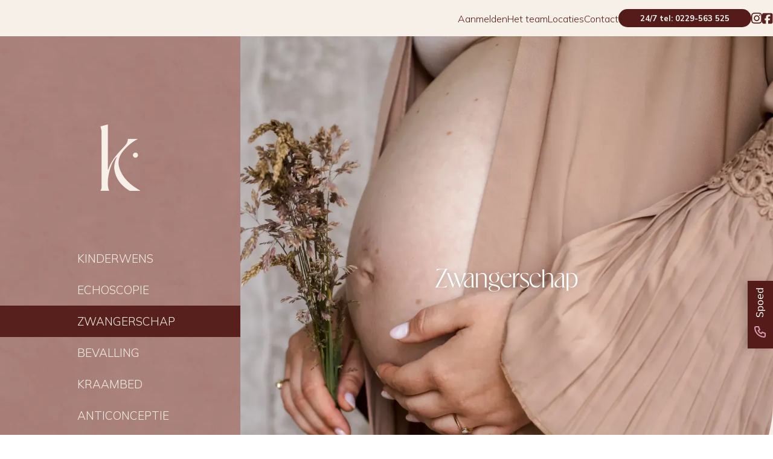

--- FILE ---
content_type: text/html; charset=UTF-8
request_url: https://www.dekoggemeer.nl/zwangerschap/
body_size: 15732
content:

<!DOCTYPE html>
<html lang="nl" class="loading">

<head>
    

	<meta property="og:site_name" content="Verloskundigenpraktijk De Koggeneer">
	<meta property="og:locale" content="nl_NL">
	<meta property="og:type" content="website">
	<meta property="og:title" content="Zwangerschap">
	<meta property="og:url" content="https://www.dekoggemeer.nl/zwangerschap">
	<meta property="og:image:url" content="https://www.dekoggemeer.nl/application/files/4417/4671/6193/zwangerschap.webp">
	<meta property="og:image:type" content="image/webp">
	<meta property="og:image:width" content="548">
	<meta property="og:image:height" content="800">
	
<title>Zwangerschap - Verloskundigenpraktijk De Koggemeer</title>

<meta http-equiv="content-type" content="text/html; charset=UTF-8">
<meta name="generator" content="Concrete CMS">
<meta name="msapplication-TileImage" content="https://www.dekoggemeer.nl/application/files/6117/4240/0572/android-chrome-512x512.png">
<link rel="shortcut icon" href="https://www.dekoggemeer.nl/application/files/6417/4240/0572/favicon.ico" type="image/x-icon">
<link rel="icon" href="https://www.dekoggemeer.nl/application/files/6417/4240/0572/favicon.ico" type="image/x-icon">
<link rel="apple-touch-icon" href="https://www.dekoggemeer.nl/application/files/6517/4240/0572/apple-touch-icon.png">
<link rel="canonical" href="https://www.dekoggemeer.nl/zwangerschap">
<script type="text/javascript">
    var CCM_DISPATCHER_FILENAME = "/index.php";
    var CCM_CID = 233;
    var CCM_EDIT_MODE = false;
    var CCM_ARRANGE_MODE = false;
    var CCM_IMAGE_PATH = "/concrete/images";
    var CCM_APPLICATION_URL = "https://www.dekoggemeer.nl";
    var CCM_REL = "";
    var CCM_ACTIVE_LOCALE = "nl_NL";
    var CCM_USER_REGISTERED = false;
</script>

<script type="text/javascript" src="/concrete/js/jquery.js?ccm_nocache=2dec7321c56d52b5314ac8b0e4fad8b17a033d0c"></script>
<link href="/concrete/css/features/navigation/frontend.css?ccm_nocache=2dec7321c56d52b5314ac8b0e4fad8b17a033d0c" rel="stylesheet" type="text/css" media="all">
<link href="/concrete/css/features/imagery/frontend.css?ccm_nocache=2dec7321c56d52b5314ac8b0e4fad8b17a033d0c" rel="stylesheet" type="text/css" media="all">
<link href="/concrete/css/features/social/frontend.css?ccm_nocache=2dec7321c56d52b5314ac8b0e4fad8b17a033d0c" rel="stylesheet" type="text/css" media="all">
<link href="/concrete/css/fontawesome/all.css?ccm_nocache=2dec7321c56d52b5314ac8b0e4fad8b17a033d0c" rel="stylesheet" type="text/css" media="all">
<link href="/concrete/css/features/basics/frontend.css?ccm_nocache=2dec7321c56d52b5314ac8b0e4fad8b17a033d0c" rel="stylesheet" type="text/css" media="all">

<!-- Google tag (gtag.js) -->
<script async src="https://www.googletagmanager.com/gtag/js?id=G-829D3L9QHS"></script>
<script>
  window.dataLayer = window.dataLayer || [];
  function gtag(){dataLayer.push(arguments);}
  gtag('js', new Date());

  gtag('config', 'G-829D3L9QHS');
</script>
    <meta name="viewport" content="width=device-width, initial-scale=1">
    <link rel="preload" as="image" href="/application/themes/default_theme/images/default-background-alt.webp">
    <link rel="stylesheet" href="https://cdnjs.cloudflare.com/ajax/libs/font-awesome/6.1.1/css/all.min.css">
    <link rel="stylesheet" type="text/css" href="/application/themes/default_theme/css/main.min.css">

    <link rel="preconnect" href="https://fonts.googleapis.com">
    <link rel="preconnect" href="https://fonts.gstatic.com" crossorigin>
    <link href="https://fonts.googleapis.com/css2?family=Mulish:ital,wght@0,200..1000;1,200..1000&display=swap" rel="stylesheet">
</head>

<body>
    <div class="ccm-page ccm-page-id-233 page-type-services page-template-default-extended">
        <header id="header" class="top-0 relative z-40" role="banner" aria-label="Site Header">

            <section class="top-bar w-full h-[60px] bg-light hidden lg:flex">
                <div class="row--large flex justify-end items-center text-dark gap-x-10">

                    <div class="flex gap-x-10">
                        

    
<nav class="navigation">
    <ul class="flex flex-col lg:flex-row gap-y-3 gap-x-10 lg:top-[1px] relative">
        
            <li class=" "><a class="text-white lg:text-dark hover:underline text-[16px] mulish !font-light leading-[27px] inline-block" href="https://www.dekoggemeer.nl/aanmelden">Aanmelden</a></li>

        
            <li class=" "><a class="text-white lg:text-dark hover:underline text-[16px] mulish !font-light leading-[27px] inline-block" href="https://www.dekoggemeer.nl/het-team">Het team</a></li>

        
            <li class=" "><a class="text-white lg:text-dark hover:underline text-[16px] mulish !font-light leading-[27px] inline-block" href="https://www.dekoggemeer.nl/locaties">Locaties</a></li>

        
            <li class=" "><a class="text-white lg:text-dark hover:underline text-[16px] mulish !font-light leading-[27px] inline-block" href="https://www.dekoggemeer.nl/contact">Contact</a></li>

            </ul>
</nav>
                    </div>

                    <span class="tel-label text-white bg-dark py-[7px] px-9 rounded-full h-[30px] [&_p]:text-[13px] flex-center">
                        

    <p>24/7 tel: <a href="tel:0229-563 525">0229-563 525</a></p>

                    </span>
                    <div>
                        

    
<div id="ccm-block-social-links60" class="ccm-block-social-links text-white lg:text-dark">
    <div class="list-inline flex items-center gap-x-4 text-[21px]">
                    <a class="list-inline-item flex items-center" target="_blank" href="https://www.instagram.com/dekoggemeerverloskundigen/" aria-label="Instagram">
                                    <i class="fab fa-instagram" aria-hidden="true" title="Instagram"></i>                            </a>
                    <a class="list-inline-item flex items-center" target="_blank" href="https://www.facebook.com/dekoggemeer" aria-label="Facebook">
                                    <img class="hidden lg:inline-block" src="/application/themes/default_theme/images/icons/Facebook.webp" alt="Facebook - icon">
                    <img class="inline-block lg:hidden" src="/application/themes/default_theme/images/icons/white-Facebook.webp" alt="Facebook - icon">
                            </a>
            </div>
</div>
                    </div>
                </div>

            </section>

            <section class="navigation-section row--header flex flex-col items-center justify-center min-h-[94px] lg:h-[807px] bg-cover bg-center" style="background: url('/application/themes/default_theme/images/nav-bg.webp');">

                <div id="company-logo" class="logo mt-[17px] lg:mt-11 mb-[16px] lg:mb-[86px] h-[61px] lg:h-[110px] img-contain w-fit z-40">
                    

    <a href="https://www.dekoggemeer.nl/"><img src="/application/files/5717/4661/3522/de_Koggemeer_logo_header.png" alt="Company logo" width="132" height="220" class="ccm-image-block img-fluid bID-240"></a>

                </div>

                <div class="hidden lg:flex text-light uppercase w-full">
                    

    
<nav class="navigation w-full pb-10 lg:p-0">
    <ul class="flex flex-col gap-y-6 w-full">
        
            <li class=" w-full lg:hover:bg-[#57201D] transition-colors"><a class="inline-block lg:pl-[128px] lg:py-3 w-full" href="https://www.dekoggemeer.nl/kinderwens">Kinderwens</a></li>

        
            <li class=" w-full lg:hover:bg-[#57201D] transition-colors"><a class="inline-block lg:pl-[128px] lg:py-3 w-full" href="https://www.dekoggemeer.nl/echoscopie">Echoscopie</a></li>

        
            <li class="current bg-[#57201D] w-full lg:hover:bg-[#57201D] transition-colors"><a class="inline-block lg:pl-[128px] lg:py-3 w-full" href="https://www.dekoggemeer.nl/zwangerschap">Zwangerschap</a></li>

        
            <li class=" w-full lg:hover:bg-[#57201D] transition-colors"><a class="inline-block lg:pl-[128px] lg:py-3 w-full" href="https://www.dekoggemeer.nl/bevalling">Bevalling</a></li>

        
            <li class=" w-full lg:hover:bg-[#57201D] transition-colors"><a class="inline-block lg:pl-[128px] lg:py-3 w-full" href="https://www.dekoggemeer.nl/kraambed">Kraambed</a></li>

        
            <li class=" w-full lg:hover:bg-[#57201D] transition-colors"><a class="inline-block lg:pl-[128px] lg:py-3 w-full" href="https://www.dekoggemeer.nl/anticonceptie">Anticonceptie</a></li>

        
            <li class=" w-full lg:hover:bg-[#57201D] transition-colors"><a class="inline-block lg:pl-[128px] lg:py-3 w-full" href="https://www.dekoggemeer.nl/miskraam">Miskraam</a></li>

            </ul>
</nav>
                </div>

                <button id="original-btn" class="menu__button absolute flex-center lg:hidden z-50 w-19 h-19 aspect-square right-[13px] top-7">
                    <img class="menu_icon -translate-y-[3px]" aria-hidden="true" id="menu__icon" src="/application/themes/default_theme/images/bars.svg">
                </button>
            </section>

            <section id="menu__wrapper" class="menu fixed flex justify-center w-full transition-all text-light bg-dark top-[94px] bottom-0 right-0 translate-x-[200%] overflow-x-clip min-h-[calc(100vh-94px)] z-30  duration-300">

                <nav class="w-full pt-12 h-full overflow-y-auto flex flex-col items-center relative text-[19px] text-center">
                    <div class="mobile-nav flex flex-col items-center gap-6 mx-auto uppercase">
                        

    
<nav class="navigation w-full pb-10 lg:p-0">
    <ul class="flex flex-col gap-y-6 w-full">
        
            <li class=" w-full lg:hover:bg-[#57201D] transition-colors"><a class="inline-block lg:pl-[128px] lg:py-3 w-full" href="https://www.dekoggemeer.nl/kinderwens">Kinderwens</a></li>

        
            <li class=" w-full lg:hover:bg-[#57201D] transition-colors"><a class="inline-block lg:pl-[128px] lg:py-3 w-full" href="https://www.dekoggemeer.nl/echoscopie">Echoscopie</a></li>

        
            <li class="current bg-[#57201D] w-full lg:hover:bg-[#57201D] transition-colors"><a class="inline-block lg:pl-[128px] lg:py-3 w-full" href="https://www.dekoggemeer.nl/zwangerschap">Zwangerschap</a></li>

        
            <li class=" w-full lg:hover:bg-[#57201D] transition-colors"><a class="inline-block lg:pl-[128px] lg:py-3 w-full" href="https://www.dekoggemeer.nl/bevalling">Bevalling</a></li>

        
            <li class=" w-full lg:hover:bg-[#57201D] transition-colors"><a class="inline-block lg:pl-[128px] lg:py-3 w-full" href="https://www.dekoggemeer.nl/kraambed">Kraambed</a></li>

        
            <li class=" w-full lg:hover:bg-[#57201D] transition-colors"><a class="inline-block lg:pl-[128px] lg:py-3 w-full" href="https://www.dekoggemeer.nl/anticonceptie">Anticonceptie</a></li>

        
            <li class=" w-full lg:hover:bg-[#57201D] transition-colors"><a class="inline-block lg:pl-[128px] lg:py-3 w-full" href="https://www.dekoggemeer.nl/miskraam">Miskraam</a></li>

            </ul>
</nav>
                    </div>
                    <div class="top-bar flex flex-col gap-y-3">
                        

    
<nav class="navigation">
    <ul class="flex flex-col lg:flex-row gap-y-3 gap-x-10 lg:top-[1px] relative">
        
            <li class=" "><a class="text-white lg:text-dark hover:underline text-[16px] mulish !font-light leading-[27px] inline-block" href="https://www.dekoggemeer.nl/aanmelden">Aanmelden</a></li>

        
            <li class=" "><a class="text-white lg:text-dark hover:underline text-[16px] mulish !font-light leading-[27px] inline-block" href="https://www.dekoggemeer.nl/het-team">Het team</a></li>

        
            <li class=" "><a class="text-white lg:text-dark hover:underline text-[16px] mulish !font-light leading-[27px] inline-block" href="https://www.dekoggemeer.nl/locaties">Locaties</a></li>

        
            <li class=" "><a class="text-white lg:text-dark hover:underline text-[16px] mulish !font-light leading-[27px] inline-block" href="https://www.dekoggemeer.nl/contact">Contact</a></li>

            </ul>
</nav>
                    </div>

                    <span class="tel-label text-dark bg-white py-[7px] font-bold px-9 rounded-full h-[30px] flex-center my-10">
                        

    <p>24/7 tel: <a href="tel:0229-563 525">0229-563 525</a></p>

                    </span>
                    <div class="pb-6">
                        

    
<div id="ccm-block-social-links60" class="ccm-block-social-links text-white lg:text-dark">
    <div class="list-inline flex items-center gap-x-4 text-[21px]">
                    <a class="list-inline-item flex items-center" target="_blank" href="https://www.instagram.com/dekoggemeerverloskundigen/" aria-label="Instagram">
                                    <i class="fab fa-instagram" aria-hidden="true" title="Instagram"></i>                            </a>
                    <a class="list-inline-item flex items-center" target="_blank" href="https://www.facebook.com/dekoggemeer" aria-label="Facebook">
                                    <img class="hidden lg:inline-block" src="/application/themes/default_theme/images/icons/Facebook.webp" alt="Facebook - icon">
                    <img class="inline-block lg:hidden" src="/application/themes/default_theme/images/icons/white-Facebook.webp" alt="Facebook - icon">
                            </a>
            </div>
</div>
                    </div>
                </nav>
            </section>



            <section class="hero-container bg-no-repeat bg-cover bg-center rounded-br-[100px] lg:rounded-br-[200px] flex-center h-[340px] lg:lg:h-auto" style="background-image: url('https://www.dekoggemeer.nl/application/files/cache/thumbnails/zwangerschap-2fdc2ab6e25be6a3e65f709ed98df113.webp');">
                <div class="flex flex-col items-center text-white lg:max-w-[536px]">
                    

    <h1>Zwangerschap</h1>


                                    </div>
            </section>

            <script>
                $('.menu__button').click(function() {
                    // changes menu button icon from bars to cross
                    var src = ($(".menu_icon").attr('src') === '/application/themes/default_theme/images/bars.svg') ?
                        '/application/themes/default_theme/images/cross.svg' : '/application/themes/default_theme/images/bars.svg';
                    $(".menu_icon").attr('src', src);

                    $(".menu__button").toggleClass('active');
                    $("#menu__wrapper").toggleClass('translate-x-[200%] translate-x-0').toggleClass('menu-closed menu-open');

                    $("body").toggleClass("fixed max-h-screen w-full");
                });
            </script>

        </header>
        <main role="main" class="bg-light relative">
<section class="row--medium items-center pt-20 text-dark leading-[30px] lg:leading-[35px] default-title default-link">
    

    <h2 style="text-align: center;"><span class="theme__intro-title">Bijzondere periode</span></h2>

<p>&nbsp;</p>

<p style="text-align: center;">Ben je zwanger en op zoek naar een verloskundige? Woon je daarnaast in Wognum, Nibbixwoud,<br />
Sijbekarspel, Abbekerk, de gemeente Opmeer of Koggenland? Dan ben je bij Verloskundigenpraktijk<br />
De Koggemeer aan het juiste adres. Ook als je net buiten deze regio woont, kijken we graag samen<br />
met jullie wat de mogelijkheden zijn.</p>

<p style="text-align: center;"><br />
De Koggemeer verloskundigen staan voor betrokken, persoonlijke en professionele zorg met tijd en<br />
aandacht voor jullie wensen. Wij zijn een kleinschalige verloskundigenpraktijk waarbij wij graag de<br />
tijd en ruimte nemen om een band met jullie op te bouwen.</p>

<p style="text-align: center;"><br />
Ben je op zoek naar een verloskundige? Wil je meer informatie? Wil je kennismaken? Je bent van<br />
harte welkom in onze praktijk. Wil je je aanmelden? Dat kan via het <a href="https://webapp.orfeus.nl/aanmelden/#/eyJwcmFjdGljZUlkIjoiMTgzMyIsInByYWt0aWprTmFhbSI6IlZlcmxvc2t1bmRpZ2VucHJha3RpamsgRGUgS29nZ2VtZWVyIn0%3D" target="_blank">aanmeldformulier</a>.</p>

</section>

<section class="row--large flex justify-center pt-10 pb-10 lg:pb-[122px] default-link">
    

    <ol>
	<li><a href="#wanneer-bellen">Wanneer bellen</a></li>
	<li><a href="#voedingsadviezen">Voedingsadviezen</a></li>
	<li><a href="#prenatale-screening">Prenatale screening</a></li>
	<li><a href="#praktische-zaken">Praktische zaken</a></li>
	<li><a href="#zwangerschapscursussen">Zwangerschapscursussen</a></li>
	<li><a href="#leven-voelen">Leven voelen</a></li>
</ol>

</section>

<section class="w-full flex flex-col justify-center pb-[122px] text-dark default-title leading-[30px] lg:leading-[35px] default-link">
    

    <section class="container-area relative text-white mt-7 lg:mt-[60px] mb-7 lg:mb-[118px] px-[18px] min-h-[932px]">
            <div class="absolute bottom-0 w-full h-[669px] inset-x-0 img-cover overflow-hidden rounded-br-[100px] lg:rounded-br-[200px]">
            

    <img src="/application/files/5817/4298/6967/over-ons-bg.webp" alt="" width="1640" height="665" class="ccm-image-block img-fluid bID-185" loading="lazy">

        </div>
    
    <div class="relative flex highlight-box">
        <div class="row--box bg-dark min-h-[532px] pt-[58px] pb-[87px]">
            <div class="checkmark-list checkmark-list--white text-white">
                
                <div class="row pt-[42px]">
                    

    <p><a id="wanneer-bellen" name="wanneer-bellen"></a></p>

<h2 style="text-align: center;">Wanneer moet ik contact opnemen met mijn verloskundige?</h2>

<p>&nbsp;</p>

<p>Twijfel je of je contact met de verloskundige op moet nemen? Het belangrijkste is, dat je ons belt als jij je zorgen maakt. Ook als er niets ernstigs aan de hand blijkt te zijn is het misschien fijn als wij je zorgen weg kunnen nemen. Wij zijn 24/7 bereikbaar via <a href="tel:0229-563525">0229-563525</a>. In de volgende situaties vinden wij het zeker belangrijk als je contact met ons opneemt:</p>

<p>&nbsp;</p>

<ul>
	<li>Bij helderrood vaginaal bloedverlies.<br />
	- Als je twijfelt of je een miskraam hebt, neem altijd contact op als je ongerust bent. Zie hiervoor ook meer informatie onder het kopje <a href="https://www.dekoggemeer.nl/miskraam">miskraam</a>.</li>
	<li>Als je hevig misselijk bent in het begin van de zwangerschap en je alles uitspuugt of als je niet kunt eten en/of drinken.</li>
	<li>Bij koorts boven de 38 graden.</li>
	<li>Indien je na 20 weken zwangerschap klachten hebt die te maken kunnen hebben met een hoge bloeddruk:<br />
	- Hevige misselijkheid.<br />
	- Aanhoudende hoofdpijn.<br />
	- Pijn of een knellend gevoel in de bovenbuik alsof een riem te strak is aangetrokken.<br />
	- Problemen met zicht zoals wazig zien, lichtflitsen of sterretjes zien.</li>
	<li>Als je na 28 weken zwangerschap de baby <a href="#leven-voelen">niet (goed) voelt bewegen</a>.</li>
	<li>Als je nog geen 37 weken zwanger bent en denkt dat je gaat bevallen:<br />
	- Bij vaginaal vochtverlies.<br />
	- Bij buik of rugpijn die met regelmaat komt en gaat.</li>
</ul>

                </div>
            </div>
        </div>
    </div>
</section>


    
<section class="container-area pb-[38px] lg:pb-[92px] w-full flex flex-col-reverse lg:flex-row lg:justify-start items-start gap-8">

    <div class="space-y-10 xl:space-y-20 lg:w-[536px] max-h-[667px] img-cover rounded-br-[100px] overflow-hidden mr-[18px]">
        

    <img src="/application/files/5617/4773/2639/Koggemeer_zwangerschap_01.jpg" alt="" width="815" height="810" class="ccm-image-block img-fluid bID-558" loading="lazy">

    </div>

    <div class="lg:pl-[131px] lg:w-[945px]">
                    <div class="row  mb-2 lg:mb-3">
                

    <h2><a id="voedingsadviezen" name="voedingsadviezen"></a>Gezond en veilig eten tijdens je zwangerschap</h2>

            </div>
        
        <div class="row default-list default-link">
            

    <p>Tijdens je zwangerschap is goede voeding extra belangrijk. Je lichaam heeft meer voedingsstoffen nodig om jou en je baby gezond te houden. Wat je eet, draagt bij aan de groei en ontwikkeling van je kindje &eacute;n aan jouw eigen energie en weerstand.</p>

<p>&nbsp;</p>

<p><strong>Een gezonde basis bestaat uit:</strong></p>

<ul>
	<li>Veel groente en fruit: probeer elke dag minstens 250 gram groente en 2 stuks fruit te eten.</li>
	<li>Volkorenproducten: zoals volkorenbrood, zilvervliesrijst en volkorenpasta, voor vezels en energie.</li>
	<li>Voldoende eiwitten: uit bijvoorbeeld vlees, vis, eieren, peulvruchten, tofu of noten.</li>
	<li>Zuivelproducten: zoals melk, yoghurt of kaas voor calcium dit is belangrijk voor de botopbouw van je baby.</li>
	<li>Gezonde vetten: zoals in noten, avocado of olijfolie.</li>
	<li>Drink daarnaast genoeg water (1,5-2 liter) en beperk cafe&iuml;ne tot maximaal 1 of 2 kopjes koffie per dag.</li>
</ul>

<p><br />
Sommige producten kunnen schadelijk zijn voor je baby of een risico vormen voor je gezondheid. Op de website van het voedingscentrum kun je hiervoor een handige app downloaden, <a href="https://www.voedingscentrum.nl/zwangerhap" target="_blank">de zwangerHAP</a>.</p>

<p><br />
<strong>Let op het volgende:</strong></p>

<ul>
	<li>Rook niet, drink geen alcohol en gebruik geen drugs: zelfs kleine hoeveelheden kunnen schadelijk zijn.</li>
	<li>Eet geen rauw vlees, rauwe vis en rauwe eieren: vanwege kans op besmetting met bacteri&euml;n of parasieten zoals toxoplasmose of listeria.</li>
	<li>Eet geen ongepasteuriseerde kazen: deze kunnen listeriabacteri&euml;n bevatten.</li>
	<li>Eet geen roofvissen (zoals zwaardvis, tonijn of haai): vanwege de hoge hoeveelheid zware metalen.</li>
	<li>Neem niet teveel leverproducten (meer dan 1x per dag): deze bevatten veel vitamine A, wat in grote hoeveelheden schadelijk kan zijn.</li>
	<li>Gebruik je medicijnen? Vraag dan aan je behandelend arts of deze zijn toegestaan in de zwangerschap.</li>
</ul>

<p>&nbsp;</p>

<p><strong>Vitamines en supplementen</strong></p>

<ul>
	<li>Foliumzuur: Slik dagelijks 400 microgram foliumzuur vanaf het moment dat je zwanger wilt worden tot en met de tiende week van je zwangerschap. Dit verkleint de kans op een open ruggetje bij je baby.</li>
	<li>Vitamine D: Tijdens je zwangerschap wordt aangeraden om dagelijks 10 microgram vitamine D te slikken.</li>
	<li>Omega-3: Uit onderzoeken blijkt dat omega-3 een belangrijke rol speelt voor een goede ontwikkeling van de hersenen en het netvlies van de baby. Daarnaast verkleint omega-3 de kans op vroeggeboorte, een laag geboortegewicht en mogelijk de kans op zwangerschapsvergiftiging. Om deze redenen adviseren wij om de hele zwangerschap een omega-3 (vis)vetzuren supplement te slikken.</li>
	<li>Met deze adviezen kun je er ook voor kiezen om een multivitamine te slikken. Bij een multivitamine is het belangrijk dat deze geschikt is voor zwangere vrouwen. Daarnaast is het belangrijk te controleren of in deze multivitamine foliumzuur (B11), vitamine D en omega-3 is toegevoegd. Indien dit niet het geval is, haal deze dan los bij.</li>
</ul>

        </div>
    </div>
</section>


    
<section class="container-area w-full pb-[38px] lg:pb-[92px] flex flex-col lg:flex-row lg:justify-end items-center gap-8">
    <div class="lg:pr-[131px] lg:w-[708px]">
                    <div class="row  mb-2 lg:mb-3">
                

    <h2><a id="prenatale-screening" name="prenatale-screening"></a>Prenatale screening</h2>

            </div>
        
        <div class="row default-list default-link">
            

    <p>Prenatale screening zijn onderzoeken die je kunt laten doen voordat de baby is geboren. Je kunt tijdens je zwangerschap laten onderzoeken of er aanwijzingen zijn dat het kind in je buik een<br />
chromosoomafwijking of lichamelijke afwijking heeft.</p>

<p><br />
<strong>Er zijn twee soorten onderzoeken:</strong></p>

<ul>
	<li>1) Onderzoek naar chromosoomafwijkingen: de NIPT (niet-invasieve prenatale test). Dit is een bloedonderzoek bij de moeder welke onder andere onderzoek doet naar het syndroom van Down. Bloedafname kan vanaf 10 weken zwangerschap.</li>
	<li>2) Onderzoek naar lichamelijke afwijkingen: de <a href="/echoscopie#13-wekenecho">13 wekenecho</a>&nbsp;en de <a href="/echoscopie#20-wekenecho">20 wekenecho</a>.&nbsp;Een voorbeeld van een lichamelijke afwijking is bijvoorbeeld een hazenlip (schisis) of een open rug (spina bifida).</li>
</ul>

<p>&nbsp;</p>

<p>Wil je meer weten over deze onderzoeken? Dan plannen we een counselingsgesprek. In dit gesprek kijken we samen wat je nodig hebt om een keuze te maken die bij jou past. Je kunt ook vragen<br />
stellen.&nbsp;Het is handig om voorafgaand aan het counselingsgesprek al wat informatie te lezen over prenatale screening.</p>

<p>&nbsp;</p>

<ul>
	<li>Op <a href="http://www.pns.nl" target="_blank">www.pns.nl</a> vind je meer informatie en zijn vragenlijsten te vinden die je kunnen helpen bij het maken van een keuze over prenatale screening.</li>
	<li>Lees de <a href="https://www.pns.nl/documenten/folder-de-nipt-13-wekenecho-en-20-wekenecho" target="_blank">folder over de NIPT, de 13 wekenecho en de 20 wekenecho</a>.</li>
	<li>Kijk een korte <a href="https://www.pns.nl/nipt/video-nipt" target="_blank">video over de NIPT</a> en een <a href="https://www.pns.nl/prenatale-screeningen/13-wekenecho/video-13-wekenecho-20-wekenecho" target="_blank">video over de 13 wekenecho en 20 wekenecho</a>.</li>
</ul>

<p>&nbsp;</p>

<p>De NIPT, 13 wekenecho en 20 wekenecho zijn niet verplicht. Je kiest zelf of je een of&nbsp;meerdere onderzoeken wilt laten doen en wat je doet met de uitslag. Ook kun je op&nbsp;elk moment van het<br />
onderzoek stoppen.</p>

<p><br />
During pregnancy and soon after birth you and your baby will be offered various screeningtests. Information about the different screeningtests is available in multiple languages on <a href="https://www.pns.nl/en/multiple-languages" target="_blank">this website</a>.</p>

<p>&nbsp;</p>

        </div>
    </div>

    <div class="lg:w-[812px] img-cover rounded-bl-[100px] overflow-hidden ml-[18px]">
        

    <img src="/application/files/3217/4773/1819/Koggemeer_zwangerschap_02.jpg" alt="" width="815" height="810" class="ccm-image-block img-fluid bID-553" loading="lazy">

    </div>
</section>


    
<section class="container-area pb-[38px] lg:pb-[92px] w-full flex flex-col-reverse lg:flex-row lg:justify-start items-start gap-8">

    <div class="space-y-10 xl:space-y-20 lg:w-[536px] max-h-[667px] img-cover rounded-br-[100px] overflow-hidden mr-[18px]">
        

    <img src="/application/files/4717/4773/1817/Koggemeer_zwangerschap_05.jpg" alt="" width="815" height="810" class="ccm-image-block img-fluid bID-823" loading="lazy">

    </div>

    <div class="lg:pl-[131px] lg:w-[945px]">
                    <div class="row  mb-2 lg:mb-3">
                

    <h2><a id="praktische-zaken" name="praktische-zaken"></a>Praktische zaken</h2>

            </div>
        
        <div class="row default-list default-link">
            

    <p><strong>Kraamzorg</strong><br />
In het begin van je zwangerschap is het belangrijk kraamzorg te gaan regelen. De kraamverzorgster helpt ons, de verloskundige, bij zowel een thuisbevalling als een poliklinische bevalling. Verder is de kraamverzorgster degene die in het kraambed helpt bij de borstvoeding, uitleg geeft over het bereiden van eventuele flesvoeding, jullie leert hoe de baby verzorgt kan worden, de medische controles doet van jou en de baby en wat huishoudelijke activiteiten verricht.</p>

<p><br />
De Koggemeer heeft zelf geen kraamverzorgsters in dienst, daarom staat het jullie vrij om hier zelf een keuze in te maken. Er zijn grote kraambureaus in de regio maar je kunt ook kiezen voor een zelfstandig werkende kraamverzorgster. Mocht je willen kiezen voor een zelfstandige<br />
kraamverzorgster? Dan is het belangrijk zo vroeg mogelijk in de zwangerschap contact op te nemen met de betreffende kraamverzorgster.</p>

<p><br />
<strong>In onze regio werken onder andere de volgende kraambureaus:</strong></p>

<ul>
	<li><a href="https://zowiezo.nu/kraamzorg/" target="_blank">Kraamzorg Zowiezo</a></li>
	<li><a href="https://www.regiokraamverzorging.nl/" target="_blank">Regiokraamverzorging</a></li>
	<li><a href="https://www.kraamzus.nl/" target="_blank">Kraamzus</a></li>
	<li><a href="https://www.kraamzorgnl.nl/regio/kraamzorg-noord-holland/" target="_blank">Kraamzorg Noord Holland</a></li>
	<li><a href="https://kraamwijs.nl/" target="_blank">Kraamwijs</a></li>
	<li><a href="https://www.dekraamvogel.nl/" target="_blank">De Kraamvogel</a></li>
	<li><a href="https://kraamzorgpartners.nl/" target="_blank">Kraamzorgpartners</a></li>
	<li><a href="https://kraamzorgteam.nl/" target="_blank">Kraamzorgteam</a></li>
</ul>

<p>&nbsp;</p>

<p>Wil je je aanmelden bij een ander bureau of kraamverzorgster dan hierboven? Dat is geen probleem. Laat het ons altijd wel weten bij wie je je hebt aangemeld.</p>

<p><br />
Kraamzorg wordt vergoed door de zorgverzekeraar. Wel betaal je hiervoor per uur een eigen<br />
bijdrage. Ben je aanvullend verzekerd voor kraamzorg? Dan wordt vaak de eigen bijdrage volledig betaald door de zorgverzekeraar. Maak je je zorgen of je kraamzorg kunt betalen? Er zijn mogelijke oplossingen, bespreek dit met ons tijdens je controle.</p>

<p><br />
<strong>Aanvragen kraampakket</strong><br />
Het kraampakket is een doos met artikelen die nodig zijn voor de bevalling en de periode daarna. Hier zitten onder andere kraamverband, steriele gazen en onderleggers in. Het is altijd noodzakelijk om het kraampakket in huis te hebben, hierbij maakt het niet uit waar je wilt bevallen. Je kan een kraampakket aanvragen bij je zorgverzekeraar. Het pakket wordt niet vanuit de basisverzekering vergoed. Bij een aanvullende verzekering is dit meestal wel het geval. Vraag het pakket tijdig aan bij je verzekeraar. Mocht het pakket niet vergoed worden door je verzekeraar, dan kun je deze altijd ook zelf aanschaffen via een apotheek of online. De kosten voor een kraampakket liggen tussen de 25 en 50 euro.</p>

<p><br />
<strong>Zwangerschapsverlof en werk</strong><br />
Minimaal drie weken voor de start van je verlof moet je bij je werkgever je zwangerschapsverlof aanvragen. Je zwangerschaps- en bevallingsverlof is minimaal 16 weken en gaat in, uiterlijk vier weken voor de uitgerekende datum. Indien je een uitkering hebt of werkt als zelfstandige, dan moet je het verlof en een uitkering aanvragen via het UWV.</p>

<p>Voor het aanvragen van je verlof vraagt de werkgever vaak om een zwangerschapsverklaring. Deze verklaring ontvang je van ons na de termijnecho. Werkgevers stellen het meestal op prijs als je tijdig aangeeft wanneer je met verlof wilt gaan.<br />
Als partner heb je recht op &eacute;&eacute;n week geboorteverlof. Daarnaast zijn er mogelijkheden voor<br />
aanvullend geboorteverlof en ouderschapsverlof. Meer informatie hierover is te vinden op de<br />
<a href="https://www.rijksoverheid.nl/onderwerpen/zwangerschapsverlof-en-bevallingsverlof" target="_blank">website van de rijksoverheid</a>.</p>

<p><br />
Tijdens de zwangerschap en tot zes maanden na de bevalling is je werkgever verplicht om jouw werkzaamheden aan te passen als dit niet veilig uitgevoerd kan worden. Bijvoorbeeld bij het gebruik van gevaarlijke stoffen of zware fysieke belasting. Ook heb je recht op aangepaste werk- en rusttijden. Bekijk ook de <a href="https://www.dekoggemeer.nl/download_file/view/08517489-7170-49a5-ab96-9c6474000e20/233" target="_blank">folder zwangerschap en werk</a>.&nbsp;<br />
<br />
<strong>Erkenning en ouderlijk gezag</strong><br />
Als je niet getrouwd bent of geen geregistreerd partnerschap hebt, is het belangrijk om tijdens de zwangerschap de erkenning en het ouderlijk gezag te regelen. Erkenning betekent dat de partner (meestal de vader of duomoeder) juridisch ouder wordt van het kind. Met gezag is de partner verantwoordelijk voor de opvoeding en verzorging van het kind. Het regelen van erkenning gebeurt via de gemeente. Regel dit het liefst voor 24 weken zwangerschap. Tijdens deze afspraak wordt ook de achternaam van de baby vastgelegd en krijgt jouw partner na het tekenen ook automatisch het gezag van jullie kind.<br />
Na de geboorte geef jij of je partner de baby aan in de gemeente waar je bent bevallen. Dit moet binnen drie werkdagen. Hierna krijgt je baby een BSN nummer en kun je bijvoorbeeld kinderbijslag aanvragen. Meer weten over wat te doen als je een kind krijgt? Kijk op&nbsp;<a href="https://www.rijksoverheid.nl/kindkrijgen">rijksoverheid.nl/kindkrijgen</a></p>

<p><br />
<strong>Kinderopvang</strong><br />
Als je gebruik wilt maken van kinderopvang zoals een kinderdagverblijf of een gastouder, dan is het belangrijk dit al te regelen in de zwangerschap. Veel organisaties hebben namelijk een wachtlijst. Het Landelijk Register Kinderopvang heeft een lijst van geregistreerde kinderopvangvoorzieningen in de buurt.</p>

<p><br />
<strong>Inrichten van de babykamer / babyuitzetlijst</strong></p>

<p>Een van de voorbereidingen op de baby is het inrichten van de babykamer en het verzamelen van spullen voor jullie kindje. Op het internet vliegen de adviezen je om de oren maar niet alles is nodig. Begin tijdig met het aanschaffen van producten die mogelijk een langere levertijd hebben zoals een kinderwagen. Daarnaast is het belangrijk te weten dat je soms pas na de geboorte merkt welke spullen je mist of welke je juist veel gebruikt. Deze kun je ook dan nog aanschaffen. Hieronder vind je een voorbeeld van een uitzetlijst.<br />
&gt; <a href="https://www.dekoggemeer.nl/download_file/view/95659b90-42aa-4e25-8dbd-4083196ac591/233" target="_blank">Bekijk uitzetlijst</a></p>

<p><br />
<strong>Voorbereiding op de bevalling</strong><br />
Bij een thuiszorgorganisatie kan je spullen huren die nodig zijn voor de bevalling. Dit zijn bijvoorbeeld klossen, een douchekruk, een ondersteek en een rugsteun. Deze spullen kun je online bestellen en worden vaak gratis bij je thuis bezorgd. Bespreek met de verloskundige welke spullen je nodig hebt.&nbsp;<a href="https://www.medipoint.nl/producten/lenen" target="_blank">Medipoint</a> is de thuiszorgorganisatie hier in de buurt waar je de spullen kunt bestellen.</p>

        </div>
    </div>
</section>


    
<section class="container-area w-full pb-[38px] lg:pb-[92px] flex flex-col lg:flex-row lg:justify-end items-center gap-8">
    <div class="lg:pr-[131px] lg:w-[708px]">
                    <div class="row  mb-2 lg:mb-3">
                

    <h2><a id="zwangerschapscursussen" name="zwangerschapscursussen"></a>Wat zijn er voor zwangerschapscursussen</h2>

            </div>
        
        <div class="row default-list default-link">
            

    <p>Een zwangerschapscursus kan je helpen in de voorbereiding op de bevalling en het ouderschap. Het kan je leren wat je kunt verwachten, welke keuzes je hebt en geeft vertrouwen. Een<br />
zwangerschapscursus is niet verplicht, maar zeker als je in verwachting bent van je eerste kindje, wel aan te raden. Er is veel informatie te vinden over zwangerschapscursussen, bij ons op de praktijk liggen verschillende folders/flyers van cursussen in de buurt. Daarnaast hieronder een overzicht met mogelijkheden in de buurt. Wil je meer advies? Vraag het ons op het spreekuur.</p>

        </div>
    </div>

    <div class="lg:w-[812px] img-cover rounded-bl-[100px] overflow-hidden ml-[18px]">
        

    <img src="/application/files/7217/4773/1817/Koggemeer_zwangerschap_06.jpg" alt="" width="815" height="810" class="ccm-image-block img-fluid bID-557" loading="lazy">

    </div>
</section>


    
<section class="container-area relative text-white mb-8 px-[18px]">

    <div class="relative flex highlight-box">
        <div class="w-full max-w-[1042px] flex mx-auto rounded-br-[20px] overflow-hidden relative">
                            <div class="table-box bg-white text-[#A77D77] w-full relative">
                    

    <table border="1" cellpadding="1" cellspacing="1" width="100%">
	<caption>
	<p style="text-align: left;">GGD</p>
	</caption>
	<tbody>
		<tr>
			<td><strong>Naam &amp; link</strong></td>
			<td><strong>Locaties</strong></td>
			<td><strong>Omschrijving</strong></td>
		</tr>
		<tr>
			<td><a href="https://ggd-hollandsnoorden.opleidingsportaal.nl/aanstaande%20ouders/cursus-zwanger-gezond-en-fit?" target="_blank">Cursus Zwanger, gezond en fit</a></td>
			<td>Hoorn</td>
			<td>Tijdens je zwangerschap wil je fit blijven. En gezond! Want wie fit aan de bevalling begint, zal weer sneller herstellen na de bevalling. Bovendien wil je graag weten wat je straks te wachten staat als de bevalling begint en de baby er is. De cursus Zwanger, gezond en fit besteedt aandacht aan deze onderwerpen.</td>
		</tr>
		<tr>
			<td><a href="https://ggd-hollandsnoorden.opleidingsportaal.nl/Aanbod/cursus-mindful-zwanger-bevallen?" target="_blank">Cursus Mindful Zwanger &amp; Bevallen</a></td>
			<td>Noord-Scharwoude<br />
			Zwaag</td>
			<td>Met mindfulness richt je je aandacht op het hier en nu. Deze techniek helpt je beter om te gaan met ongemakken tijdens de zwangerschap en onzekerheid over de bevalling. Met de cursus Mindful Zwanger &amp; Bevallen train je vertrouwen, geduld en kracht en beleef je je zwangerschap bewust. Je ontdekt jouw waarden en wensen ten aanzien van de bevalling en krijgt zo vertrouwen in het geboorteproces.</td>
		</tr>
		<tr>
			<td><a href="https://ggd-hollandsnoorden.opleidingsportaal.nl/Aanbod/informatieavond-over-borstvoeding" target="_blank">Informatieavond over borstvoeding</a></td>
			<td>Spanbroek<br />
			Heerhugowaard<br />
			Hoorn</td>
			<td>Tijdens deze informatieavond vertellen we over de basis van borstvoeding geven. Hoe het werkt en wat je kunt tegenkomen. Maar ook over wat een baby de eerste tijd nodig heeft.</td>
		</tr>
		<tr>
			<td><a href="https://ggd-hollandsnoorden.opleidingsportaal.nl/Aanbod/informatieavond-over-de-bevalling" target="_blank">Informatieavond over de bevalling</a></td>
			<td>Spanbroek</td>
			<td>Tijdens deze bijeenkomst geeft een verloskundige informatie over de bevalling.</td>
		</tr>
	</tbody>
</table>

<p>&nbsp;</p>



    <table border="1" cellpadding="1" cellspacing="1" width="100%">
	<caption>
	<p style="text-align: left;">Zwangerschapscursus</p>
	</caption>
	<tbody>
		<tr>
			<td style="width: 223px;"><strong>Naam &amp; link</strong></td>
			<td style="width: 171px;"><strong>Locaties</strong></td>
			<td style="width: 646px;"><strong>Omschrijving</strong></td>
		</tr>
		<tr>
			<td style="width: 223px;"><a href="https://vanwenstotbaby.nl/" target="_blank">Van wens tot baby</a></td>
			<td style="width: 171px;">Hoorn<br />
			Heerhugowaard</td>
			<td style="width: 646px;">Realistische, nuchtere, praktische informatie en tips zodat je als (aanstaande) ouders samen en vol kennis en vertrouwen aan het avontuur van zwanger worden, zwanger zijn en bevallen kunt beginnen</td>
		</tr>
		<tr>
			<td style="width: 223px;"><a href="https://www.samenbevallen.nl/" target="_blank">Samen bevallen</a></td>
			<td style="width: 171px;">Hoorn<br />
			Heerhugowaard</td>
			<td style="width: 646px;">Met de zwangerschapscursus Samen Bevallen kunnen jullie je samen voorbereiden op de geboorte van jullie kindje..</td>
		</tr>
		<tr>
			<td style="width: 223px;"><a href="https://praktijkdeeenhoorn.nl/" target="_blank">Praktijk de Eenhoorn</a></td>
			<td style="width: 171px;">Obdam</td>
			<td style="width: 646px;">Voetreflexmassages, yoga, individuele zwangerschapsbegeleiding en ademhalings- en ontspanningstherapie</td>
		</tr>
		<tr>
			<td style="width: 223px;"><a href="https://welcometomankind.nl/" target="_blank">Welcome to mankind</a></td>
			<td style="width: 171px;">Online</td>
			<td style="width: 646px;">Zwangerschapscursus voor aanstaande vaders</td>
		</tr>
		<tr>
			<td style="width: 223px;"><a href="https://www.ubuntu44.nl/" target="_blank">Ubuntu 44</a></td>
			<td style="width: 171px;">Hoogwoud</td>
			<td style="width: 646px;">Zwangerschapscursus, yoga, voetreflex en babymassage</td>
		</tr>
	</tbody>
</table>

<p>&nbsp;</p>



    <table border="1" cellpadding="1" cellspacing="1" width="100%">
	<caption>
	<p style="text-align: left;">Yoga en massage</p>
	</caption>
	<tbody>
		<tr>
			<td><strong>Naam &amp; link</strong></td>
			<td><strong>Locaties</strong></td>
			<td><strong>Omschrijving</strong></td>
		</tr>
		<tr>
			<td><a href="https://www.yogastudiohoorn.nl/" target="_blank">Yoga studio Hoorn</a></td>
			<td>Hoorn</td>
			<td>Zwangerschapsyoga</td>
		</tr>
		<tr>
			<td><a href="https://zomam.nl/" target="_blank">Zo mam</a></td>
			<td>Nibbixwoud</td>
			<td>Zwangerschapsyoga</td>
		</tr>
		<tr>
			<td><a href="https://www.luym.nl/" target="_blank">Luym</a></td>
			<td>Hoorn</td>
			<td>Massage, zwangerschapsyoga en babymassage</td>
		</tr>
		<tr>
			<td><a href="https://www.massage-co.nl/" target="_blank">Massage&amp;Co</a></td>
			<td>Ursem</td>
			<td>Zwangerschapsmassage, mama massage</td>
		</tr>
	</tbody>
</table>

<p>&nbsp;</p>



    <table border="1" cellpadding="1" cellspacing="1" width="100%">
	<caption>
	<p style="text-align: left;">Sporten</p>
	</caption>
	<tbody>
		<tr>
			<td style="width: 209px;"><strong>Naam &amp; link</strong></td>
			<td style="width: 171px;"><strong>Locaties</strong></td>
			<td style="width: 657px;"><strong>Omschrijving</strong></td>
		</tr>
		<tr>
			<td style="width: 209px;"><a href="https://www.irenevankampen.nl/sport/#zwangerschaps-training" target="_blank">Irene van Kampen</a></td>
			<td style="width: 171px;">Spierdijk</td>
			<td style="width: 657px;">Zwangerschap en postpartum training, massage</td>
		</tr>
		<tr>
			<td style="width: 209px;"><a href="https://mominbalance.com/" target="_blank">Mom in Balance</a></td>
			<td style="width: 171px;">Hoorn<br />
			Heerhugowaard</td>
			<td style="width: 657px;">Workouts voor zwangerschap, postpartum en daarna</td>
		</tr>
		<tr>
			<td style="width: 209px;"><a href="https://www.optisport.nl/activiteiten/aqua9maanden/zwembad-de-waterhoorn-hoorn" target="_blank">De Waterhoorn</a></td>
			<td style="width: 171px;">Hoorn</td>
			<td style="width: 657px;">Zwangerschapszwemmen</td>
		</tr>
		<tr>
			<td style="width: 209px;"><a href="https://waardergolf.nl/zwembadwaardergolf/zwangerfit/" target="_blank">ZwangerFit Waardergolf</a></td>
			<td style="width: 171px;">Heerhugowaard</td>
			<td style="width: 657px;">Zwangerschapszwemmen</td>
		</tr>
		<tr>
			<td style="width: 209px;"><a href="https://fit4lady.nl/mama-in-shape" target="_blank">Fit4lady</a></td>
			<td style="width: 171px;">Hoorn<br />
			Heerhugowaard</td>
			<td style="width: 657px;">Herover je energie en verlies de zwangerschapskilo&#39;s met ons 8-weekse &#39;Mama in Shape&#39;-programma! Al na 6 weken na de bevalling ben je welkom voor onze Fit4lady training en extra oefeningen.</td>
		</tr>
	</tbody>
</table>

                </div>
                    </div>
    </div>
</section>


    
<section class="container-area pb-[38px] lg:pb-[92px] w-full flex flex-col-reverse lg:flex-row lg:justify-start items-start gap-8">

    <div class="space-y-10 xl:space-y-20 lg:w-[536px] max-h-[667px] img-cover rounded-br-[100px] overflow-hidden mr-[18px]">
        

    <img src="/application/files/3317/5801/3618/leven-voelen.jpg" alt="" width="550" height="650" class="ccm-image-block img-fluid bID-822" loading="lazy">

    </div>

    <div class="lg:pl-[131px] lg:w-[945px]">
                    <div class="row  mb-2 lg:mb-3">
                

    <h2><a id="leven-voelen" name="leven-voelen"></a>Wanneer moet ik de baby voelen bewegen?</h2>

            </div>
        
        <div class="row default-list default-link">
            

    <p>De meeste vrouwen voelen rond 20 weken de baby voor het eerst bewegen. Dit kan ook eerder of later zijn in de zwangerschap. Dit hangt onder andere af van de locatie van de moederkoek (placenta) en of je al eerder zwanger bent geweest. Tijdens de zwangerschap wordt de baby steeds sterker en gaat steeds vaker bewegen. Vanaf 28 weken zwangerschap is het belangrijk dat je de baby elke dag voelt bewegen.</p>

<p><br />
Twijfel je of je de baby voldoende voelt bewegen? Ga op je linkerzij liggen en probeer contact te<br />
maken met je kindje. Meestal gaat de baby in deze positie snel bewegen. Heb je met een uur nog weinig reactie of blijf je je zorgen maken? Bel ons dan altijd even.</p>

<p><br />
Wil je meer weten over normale bewegingen of uitleg over het leren kennen van het<br />
bewegingspatroon van je kindje? Kijk hiervoor op <a href="https://deverloskundige.nl/themas/complicaties-en-variaties/minder-beweging-voelen" target="_blank">deze website</a>.</p>

        </div>
    </div>
</section>
</section>


</main>

<footer id="footer" class="bg-repeat text-white" role="contentinfo" aria-label="Site Footer" style="background-image: url('/application/themes/default_theme/images/nav-bg.webp');">

    <div class="row--footer flex flex-col lg:flex-row justify-between xl:justify-end pt-[68px] pb-8 gap-x-[30px] gap-y-6">

        <section class="relative w-fit xl:w-full img-contain lg:flex lg:justify-center items-start h-[118px] lg:h-auto">
            

    <a href="https://www.dekoggemeer.nl/"><img src="/application/files/5717/4661/3522/de_Koggemeer_logo_header.png" alt="Logo of verloskundigenpraktijk De Koggemeer" width="132" height="220" class="ccm-image-block img-fluid bID-241" loading="lazy"></a>

        </section>

        <section class="xl:min-w-[231px] lg:mr-[30px] tel-mail">
            

    <h3>Contact</h3>

<p>&nbsp;</p>

<p>Spierdijkerweg 119A</p>

<p>1641 LW Spierdijk</p>

<p>&nbsp;</p>

<p>24/7 telefonisch bereikbaar op:</p>

<p>&nbsp;</p>

<p><a href="tel:0229563525">0229-563 525</a></p>

<p><a href="mailto:info@dekoggemeer.nl">info@dekoggemeer.nl</a></p>

        </section>

        <section class="xl:min-w-[231px]">
            

    <h3>Diensten</h3>

<p>&nbsp;</p>



    
    <div class="ccm-block-page-list-wrapper">

        
        
        <div class="ccm-block-page-list-pages">

            
                <div class="ccm-block-page-list-page-entry">

                    
                                            <div class="ccm-block-page-list-page-entry-text">

                                                            <div class="ccm-block-page-list-title">
                                                                            <a href="https://www.dekoggemeer.nl/kinderwens"
                                           target="">Kinderwens</a>
                                                                        </div>
                                
                            
                                                            <div class="ccm-block-page-list-description"></div>
                                
                            
                        </div>
                                        </div>

                
                <div class="ccm-block-page-list-page-entry">

                    
                                            <div class="ccm-block-page-list-page-entry-text">

                                                            <div class="ccm-block-page-list-title">
                                                                            <a href="https://www.dekoggemeer.nl/echoscopie"
                                           target="">Echoscopie</a>
                                                                        </div>
                                
                            
                                                            <div class="ccm-block-page-list-description"></div>
                                
                            
                        </div>
                                        </div>

                
                <div class="ccm-block-page-list-page-entry">

                    
                                            <div class="ccm-block-page-list-page-entry-text">

                                                            <div class="ccm-block-page-list-title">
                                                                            <a href="https://www.dekoggemeer.nl/zwangerschap"
                                           target="">Zwangerschap</a>
                                                                        </div>
                                
                            
                                                            <div class="ccm-block-page-list-description"></div>
                                
                            
                        </div>
                                        </div>

                
                <div class="ccm-block-page-list-page-entry">

                    
                                            <div class="ccm-block-page-list-page-entry-text">

                                                            <div class="ccm-block-page-list-title">
                                                                            <a href="https://www.dekoggemeer.nl/bevalling"
                                           target="">Bevalling</a>
                                                                        </div>
                                
                            
                                                            <div class="ccm-block-page-list-description"></div>
                                
                            
                        </div>
                                        </div>

                
                <div class="ccm-block-page-list-page-entry">

                    
                                            <div class="ccm-block-page-list-page-entry-text">

                                                            <div class="ccm-block-page-list-title">
                                                                            <a href="https://www.dekoggemeer.nl/kraambed"
                                           target="">Kraambed</a>
                                                                        </div>
                                
                            
                                                            <div class="ccm-block-page-list-description"></div>
                                
                            
                        </div>
                                        </div>

                
                <div class="ccm-block-page-list-page-entry">

                    
                                            <div class="ccm-block-page-list-page-entry-text">

                                                            <div class="ccm-block-page-list-title">
                                                                            <a href="https://www.dekoggemeer.nl/anticonceptie"
                                           target="">Anticonceptie</a>
                                                                        </div>
                                
                            
                                                            <div class="ccm-block-page-list-description"></div>
                                
                            
                        </div>
                                        </div>

                
                <div class="ccm-block-page-list-page-entry">

                    
                                            <div class="ccm-block-page-list-page-entry-text">

                                                            <div class="ccm-block-page-list-title">
                                                                            <a href="https://www.dekoggemeer.nl/miskraam"
                                           target="">Miskraam</a>
                                                                        </div>
                                
                            
                                                            <div class="ccm-block-page-list-description"></div>
                                
                            
                        </div>
                                        </div>

                        </div><!-- end .ccm-block-page-list-pages -->

        
    </div><!-- end .ccm-block-page-list-wrapper -->


    
    
        </section>

        <section class="xl:min-w-[231px] footer-link">
            

    <h3>Meer</h3>

<p>&nbsp;</p>



    
    <div class="ccm-block-page-list-wrapper">

        
        
        <div class="ccm-block-page-list-pages">

            
                <div class="ccm-block-page-list-page-entry">

                    
                                            <div class="ccm-block-page-list-page-entry-text">

                                                            <div class="ccm-block-page-list-title">
                                                                            <a href="https://www.dekoggemeer.nl/aanmelden"
                                           target="">Aanmelden</a>
                                                                        </div>
                                
                            
                                                            <div class="ccm-block-page-list-description"></div>
                                
                            
                        </div>
                                        </div>

                
                <div class="ccm-block-page-list-page-entry">

                    
                                            <div class="ccm-block-page-list-page-entry-text">

                                                            <div class="ccm-block-page-list-title">
                                                                            <a href="https://www.dekoggemeer.nl/het-team"
                                           target="">Het team</a>
                                                                        </div>
                                
                            
                                                            <div class="ccm-block-page-list-description"></div>
                                
                            
                        </div>
                                        </div>

                
                <div class="ccm-block-page-list-page-entry">

                    
                                            <div class="ccm-block-page-list-page-entry-text">

                                                            <div class="ccm-block-page-list-title">
                                                                            <a href="https://www.dekoggemeer.nl/locaties"
                                           target="">Locaties</a>
                                                                        </div>
                                
                            
                                                            <div class="ccm-block-page-list-description"></div>
                                
                            
                        </div>
                                        </div>

                
                <div class="ccm-block-page-list-page-entry">

                    
                                            <div class="ccm-block-page-list-page-entry-text">

                                                            <div class="ccm-block-page-list-title">
                                                                            <a href="https://www.dekoggemeer.nl/contact"
                                           target="">Contact</a>
                                                                        </div>
                                
                            
                                                            <div class="ccm-block-page-list-description"></div>
                                
                            
                        </div>
                                        </div>

                        </div><!-- end .ccm-block-page-list-pages -->

        
    </div><!-- end .ccm-block-page-list-wrapper -->


    
    


    <p><a href="https://www.dekoggemeer.nl/privacy-statement">Privacy statement</a></p>

        </section>

        <section id="copyright" class=" w-fit xl:min-w-[231px]">
            <div class="flex flex-col gap-y-6">

                

    <h3>Over deze website</h3>


                <p>Copyright &copy; 2026,
                    <a href="https://www.dekoggemeer.nl" title="Verloskundigenpraktijk De Koggeneer" rel="nofollow">Verloskundigenpraktijk De Koggeneer</a>.
                    Alle rechten voorbehouden.                </p>
                <p>Ontwerp & techniek door                    <a href="https://www.53gradennoord.nl" target="_blank" title="53 Graden Noord" lang="nl" rel="nofollow">53 Graden Noord</a>.
                </p>
            </div>
        </section>
    </div>

            <div class="floating-message">
            <div class="floating-message-label">
                <span class="text-white flex text-bold rotate-[270deg] text-[16px]">Spoed</span>
            </div>
            <div class="floating-message-close"></div>
            <div class="floating-message-msg text-dark">
                

    <p><strong>Wil je contact met de verloskundige?</strong></p>

<p>24/7 telefoonnummer: <a href="tel:0229 563 525">0229-563 525</a></p>



    <img src="/application/files/2017/4669/6470/de_Koggemeer_logo_roze.png" alt="Beeldmerk Verloskundigepraktijk De Koggemeer" width="34" height="56" class="ccm-image-block img-fluid bID-247" loading="lazy">

            </div>
        </div>
    </footer>

</div> <!-- closes in header -->

<script type="text/javascript" src="/concrete/js/features/navigation/frontend.js?ccm_nocache=2dec7321c56d52b5314ac8b0e4fad8b17a033d0c"></script>
<script type="text/javascript" src="/concrete/js/features/imagery/frontend.js?ccm_nocache=2dec7321c56d52b5314ac8b0e4fad8b17a033d0c"></script>

<script src="/application/themes/default_theme/js/main.min.js" defer></script>
</body>

</html>

--- FILE ---
content_type: text/css
request_url: https://www.dekoggemeer.nl/application/themes/default_theme/css/main.min.css
body_size: 13170
content:
/*!*******************************************************************************************************************************************************************************************************************!*\
  !*** css ./node_modules/css-loader/dist/cjs.js!./node_modules/postcss-loader/dist/cjs.js??ruleSet[1].rules[0].use[2]!./node_modules/sass-loader/dist/cjs.js!../application/themes/default_theme/src/tailwind.css ***!
  \*******************************************************************************************************************************************************************************************************************/
/* === BASE === */
*, ::before, ::after {
  --tw-border-spacing-x: 0;
  --tw-border-spacing-y: 0;
  --tw-translate-x: 0;
  --tw-translate-y: 0;
  --tw-rotate: 0;
  --tw-skew-x: 0;
  --tw-skew-y: 0;
  --tw-scale-x: 1;
  --tw-scale-y: 1;
  --tw-pan-x:  ;
  --tw-pan-y:  ;
  --tw-pinch-zoom:  ;
  --tw-scroll-snap-strictness: proximity;
  --tw-gradient-from-position:  ;
  --tw-gradient-via-position:  ;
  --tw-gradient-to-position:  ;
  --tw-ordinal:  ;
  --tw-slashed-zero:  ;
  --tw-numeric-figure:  ;
  --tw-numeric-spacing:  ;
  --tw-numeric-fraction:  ;
  --tw-ring-inset:  ;
  --tw-ring-offset-width: 0px;
  --tw-ring-offset-color: #fff;
  --tw-ring-color: rgb(59 130 246 / 0.5);
  --tw-ring-offset-shadow: 0 0 #0000;
  --tw-ring-shadow: 0 0 #0000;
  --tw-shadow: 0 0 #0000;
  --tw-shadow-colored: 0 0 #0000;
  --tw-blur:  ;
  --tw-brightness:  ;
  --tw-contrast:  ;
  --tw-grayscale:  ;
  --tw-hue-rotate:  ;
  --tw-invert:  ;
  --tw-saturate:  ;
  --tw-sepia:  ;
  --tw-drop-shadow:  ;
  --tw-backdrop-blur:  ;
  --tw-backdrop-brightness:  ;
  --tw-backdrop-contrast:  ;
  --tw-backdrop-grayscale:  ;
  --tw-backdrop-hue-rotate:  ;
  --tw-backdrop-invert:  ;
  --tw-backdrop-opacity:  ;
  --tw-backdrop-saturate:  ;
  --tw-backdrop-sepia:  ;
  --tw-contain-size:  ;
  --tw-contain-layout:  ;
  --tw-contain-paint:  ;
  --tw-contain-style:  ;
}
::backdrop {
  --tw-border-spacing-x: 0;
  --tw-border-spacing-y: 0;
  --tw-translate-x: 0;
  --tw-translate-y: 0;
  --tw-rotate: 0;
  --tw-skew-x: 0;
  --tw-skew-y: 0;
  --tw-scale-x: 1;
  --tw-scale-y: 1;
  --tw-pan-x:  ;
  --tw-pan-y:  ;
  --tw-pinch-zoom:  ;
  --tw-scroll-snap-strictness: proximity;
  --tw-gradient-from-position:  ;
  --tw-gradient-via-position:  ;
  --tw-gradient-to-position:  ;
  --tw-ordinal:  ;
  --tw-slashed-zero:  ;
  --tw-numeric-figure:  ;
  --tw-numeric-spacing:  ;
  --tw-numeric-fraction:  ;
  --tw-ring-inset:  ;
  --tw-ring-offset-width: 0px;
  --tw-ring-offset-color: #fff;
  --tw-ring-color: rgb(59 130 246 / 0.5);
  --tw-ring-offset-shadow: 0 0 #0000;
  --tw-ring-shadow: 0 0 #0000;
  --tw-shadow: 0 0 #0000;
  --tw-shadow-colored: 0 0 #0000;
  --tw-blur:  ;
  --tw-brightness:  ;
  --tw-contrast:  ;
  --tw-grayscale:  ;
  --tw-hue-rotate:  ;
  --tw-invert:  ;
  --tw-saturate:  ;
  --tw-sepia:  ;
  --tw-drop-shadow:  ;
  --tw-backdrop-blur:  ;
  --tw-backdrop-brightness:  ;
  --tw-backdrop-contrast:  ;
  --tw-backdrop-grayscale:  ;
  --tw-backdrop-hue-rotate:  ;
  --tw-backdrop-invert:  ;
  --tw-backdrop-opacity:  ;
  --tw-backdrop-saturate:  ;
  --tw-backdrop-sepia:  ;
  --tw-contain-size:  ;
  --tw-contain-layout:  ;
  --tw-contain-paint:  ;
  --tw-contain-style:  ;
}
/* ! tailwindcss v3.4.17 | MIT License | https://tailwindcss.com */
/*
1. Prevent padding and border from affecting element width. (https://github.com/mozdevs/cssremedy/issues/4)
2. Allow adding a border to an element by just adding a border-width. (https://github.com/tailwindcss/tailwindcss/pull/116)
*/
*,
::before,
::after {
  box-sizing: border-box; /* 1 */
  border-width: 0; /* 2 */
  border-style: solid; /* 2 */
  border-color: #e5e7eb; /* 2 */
}
::before,
::after {
  --tw-content: '';
}
/*
1. Use a consistent sensible line-height in all browsers.
2. Prevent adjustments of font size after orientation changes in iOS.
3. Use a more readable tab size.
4. Use the user's configured `sans` font-family by default.
5. Use the user's configured `sans` font-feature-settings by default.
6. Use the user's configured `sans` font-variation-settings by default.
7. Disable tap highlights on iOS
*/
html,
:host {
  line-height: 1.5; /* 1 */
  -webkit-text-size-adjust: 100%; /* 2 */
  -moz-tab-size: 4; /* 3 */
  -o-tab-size: 4;
     tab-size: 4; /* 3 */
  font-family: ui-sans-serif, system-ui, sans-serif, "Apple Color Emoji", "Segoe UI Emoji", "Segoe UI Symbol", "Noto Color Emoji"; /* 4 */
  font-feature-settings: normal; /* 5 */
  font-variation-settings: normal; /* 6 */
  -webkit-tap-highlight-color: transparent; /* 7 */
}
/*
1. Remove the margin in all browsers.
2. Inherit line-height from `html` so users can set them as a class directly on the `html` element.
*/
body {
  margin: 0; /* 1 */
  line-height: inherit; /* 2 */
}
/*
1. Add the correct height in Firefox.
2. Correct the inheritance of border color in Firefox. (https://bugzilla.mozilla.org/show_bug.cgi?id=190655)
3. Ensure horizontal rules are visible by default.
*/
hr {
  height: 0; /* 1 */
  color: inherit; /* 2 */
  border-top-width: 1px; /* 3 */
}
/*
Add the correct text decoration in Chrome, Edge, and Safari.
*/
abbr:where([title]) {
  -webkit-text-decoration: underline dotted;
          text-decoration: underline dotted;
}
/*
Remove the default font size and weight for headings.
*/
h1,
h2,
h3,
h4,
h5,
h6 {
  font-size: inherit;
  font-weight: inherit;
}
/*
Reset links to optimize for opt-in styling instead of opt-out.
*/
a {
  color: inherit;
  text-decoration: inherit;
}
/*
Add the correct font weight in Edge and Safari.
*/
b,
strong {
  font-weight: bolder;
}
/*
1. Use the user's configured `mono` font-family by default.
2. Use the user's configured `mono` font-feature-settings by default.
3. Use the user's configured `mono` font-variation-settings by default.
4. Correct the odd `em` font sizing in all browsers.
*/
code,
kbd,
samp,
pre {
  font-family: ui-monospace, SFMono-Regular, Menlo, Monaco, Consolas, "Liberation Mono", "Courier New", monospace; /* 1 */
  font-feature-settings: normal; /* 2 */
  font-variation-settings: normal; /* 3 */
  font-size: 1em; /* 4 */
}
/*
Add the correct font size in all browsers.
*/
small {
  font-size: 80%;
}
/*
Prevent `sub` and `sup` elements from affecting the line height in all browsers.
*/
sub,
sup {
  font-size: 75%;
  line-height: 0;
  position: relative;
  vertical-align: baseline;
}
sub {
  bottom: -0.25em;
}
sup {
  top: -0.5em;
}
/*
1. Remove text indentation from table contents in Chrome and Safari. (https://bugs.chromium.org/p/chromium/issues/detail?id=999088, https://bugs.webkit.org/show_bug.cgi?id=201297)
2. Correct table border color inheritance in all Chrome and Safari. (https://bugs.chromium.org/p/chromium/issues/detail?id=935729, https://bugs.webkit.org/show_bug.cgi?id=195016)
3. Remove gaps between table borders by default.
*/
table {
  text-indent: 0; /* 1 */
  border-color: inherit; /* 2 */
  border-collapse: collapse; /* 3 */
}
/*
1. Change the font styles in all browsers.
2. Remove the margin in Firefox and Safari.
3. Remove default padding in all browsers.
*/
button,
input,
optgroup,
select,
textarea {
  font-family: inherit; /* 1 */
  font-feature-settings: inherit; /* 1 */
  font-variation-settings: inherit; /* 1 */
  font-size: 100%; /* 1 */
  font-weight: inherit; /* 1 */
  line-height: inherit; /* 1 */
  letter-spacing: inherit; /* 1 */
  color: inherit; /* 1 */
  margin: 0; /* 2 */
  padding: 0; /* 3 */
}
/*
Remove the inheritance of text transform in Edge and Firefox.
*/
button,
select {
  text-transform: none;
}
/*
1. Correct the inability to style clickable types in iOS and Safari.
2. Remove default button styles.
*/
button,
input:where([type='button']),
input:where([type='reset']),
input:where([type='submit']) {
  -webkit-appearance: button; /* 1 */
  background-color: transparent; /* 2 */
  background-image: none; /* 2 */
}
/*
Use the modern Firefox focus style for all focusable elements.
*/
:-moz-focusring {
  outline: auto;
}
/*
Remove the additional `:invalid` styles in Firefox. (https://github.com/mozilla/gecko-dev/blob/2f9eacd9d3d995c937b4251a5557d95d494c9be1/layout/style/res/forms.css#L728-L737)
*/
:-moz-ui-invalid {
  box-shadow: none;
}
/*
Add the correct vertical alignment in Chrome and Firefox.
*/
progress {
  vertical-align: baseline;
}
/*
Correct the cursor style of increment and decrement buttons in Safari.
*/
::-webkit-inner-spin-button,
::-webkit-outer-spin-button {
  height: auto;
}
/*
1. Correct the odd appearance in Chrome and Safari.
2. Correct the outline style in Safari.
*/
[type='search'] {
  -webkit-appearance: textfield; /* 1 */
  outline-offset: -2px; /* 2 */
}
/*
Remove the inner padding in Chrome and Safari on macOS.
*/
::-webkit-search-decoration {
  -webkit-appearance: none;
}
/*
1. Correct the inability to style clickable types in iOS and Safari.
2. Change font properties to `inherit` in Safari.
*/
::-webkit-file-upload-button {
  -webkit-appearance: button; /* 1 */
  font: inherit; /* 2 */
}
/*
Add the correct display in Chrome and Safari.
*/
summary {
  display: list-item;
}
/*
Removes the default spacing and border for appropriate elements.
*/
blockquote,
dl,
dd,
h1,
h2,
h3,
h4,
h5,
h6,
hr,
figure,
p,
pre {
  margin: 0;
}
fieldset {
  margin: 0;
  padding: 0;
}
legend {
  padding: 0;
}
ol,
ul,
menu {
  list-style: none;
  margin: 0;
  padding: 0;
}
/*
Reset default styling for dialogs.
*/
dialog {
  padding: 0;
}
/*
Prevent resizing textareas horizontally by default.
*/
textarea {
  resize: vertical;
}
/*
1. Reset the default placeholder opacity in Firefox. (https://github.com/tailwindlabs/tailwindcss/issues/3300)
2. Set the default placeholder color to the user's configured gray 400 color.
*/
input::-moz-placeholder, textarea::-moz-placeholder {
  opacity: 1; /* 1 */
  color: #9ca3af; /* 2 */
}
input::placeholder,
textarea::placeholder {
  opacity: 1; /* 1 */
  color: #9ca3af; /* 2 */
}
/*
Set the default cursor for buttons.
*/
button,
[role="button"] {
  cursor: pointer;
}
/*
Make sure disabled buttons don't get the pointer cursor.
*/
:disabled {
  cursor: default;
}
/*
1. Make replaced elements `display: block` by default. (https://github.com/mozdevs/cssremedy/issues/14)
2. Add `vertical-align: middle` to align replaced elements more sensibly by default. (https://github.com/jensimmons/cssremedy/issues/14#issuecomment-634934210)
   This can trigger a poorly considered lint error in some tools but is included by design.
*/
img,
svg,
video,
canvas,
audio,
iframe,
embed,
object {
  display: block; /* 1 */
  vertical-align: middle; /* 2 */
}
/*
Constrain images and videos to the parent width and preserve their intrinsic aspect ratio. (https://github.com/mozdevs/cssremedy/issues/14)
*/
img,
video {
  max-width: 100%;
  height: auto;
}
/* Make elements with the HTML hidden attribute stay hidden by default */
[hidden]:where(:not([hidden="until-found"])) {
  display: none;
}
body {
  -webkit-font-smoothing: antialiased;
  -moz-osx-font-smoothing: grayscale;
}
/* === COMPONENTS === */
.container {
  width: 100%;
  margin-right: auto;
  margin-left: auto;
  padding-right: 20px;
  padding-left: 20px;
}
@media (min-width: 414px) {
  .container {
    max-width: 414px;
  }
}
@media (min-width: 640px) {
  .container {
    max-width: 640px;
  }
}
@media (min-width: 768px) {
  .container {
    max-width: 768px;
  }
}
@media (min-width: 1024px) {
  .container {
    max-width: 1024px;
  }
}
@media (min-width: 1280px) {
  .container {
    max-width: 1280px;
  }
}
@media (min-width: 1536px) {
  .container {
    max-width: 1536px;
  }
}
/* === UTILITIES === */
.collapse {
  visibility: collapse;
}
.fixed {
  position: fixed;
}
.absolute {
  position: absolute;
}
.relative {
  position: relative;
}
.inset-0 {
  inset: 0px;
}
.inset-x-0 {
  left: 0px;
  right: 0px;
}
.bottom-0 {
  bottom: 0px;
}
.bottom-\[30px\] {
  bottom: 30px;
}
.left-0 {
  left: 0px;
}
.right-0 {
  right: 0px;
}
.right-6 {
  right: 1.5rem;
}
.right-\[13px\] {
  right: 13px;
}
.right-\[40px\] {
  right: 40px;
}
.top-0 {
  top: 0px;
}
.top-6 {
  top: 1.5rem;
}
.top-7 {
  top: 1.75rem;
}
.top-\[48px\] {
  top: 48px;
}
.top-\[94px\] {
  top: 94px;
}
.z-0 {
  z-index: 0;
}
.z-10 {
  z-index: 10;
}
.z-20 {
  z-index: 20;
}
.z-30 {
  z-index: 30;
}
.z-40 {
  z-index: 40;
}
.z-50 {
  z-index: 50;
}
.m-auto {
  margin: auto;
}
.mx-auto {
  margin-left: auto;
  margin-right: auto;
}
.my-10 {
  margin-top: 2.5rem;
  margin-bottom: 2.5rem;
}
.my-auto {
  margin-top: auto;
  margin-bottom: auto;
}
.mb-3 {
  margin-bottom: 0.75rem;
}
.mb-4 {
  margin-bottom: 1rem;
}
.mb-6 {
  margin-bottom: 1.5rem;
}
.mb-7 {
  margin-bottom: 1.75rem;
}
.mb-8 {
  margin-bottom: 2rem;
}
.mb-\[16px\] {
  margin-bottom: 16px;
}
.ml-\[18px\] {
  margin-left: 18px;
}
.mr-\[18px\] {
  margin-right: 18px;
}
.mt-10 {
  margin-top: 2.5rem;
}
.mt-12 {
  margin-top: 3rem;
}
.mt-3 {
  margin-top: 0.75rem;
}
.mt-4 {
  margin-top: 1rem;
}
.mt-7 {
  margin-top: 1.75rem;
}
.mt-\[17px\] {
  margin-top: 17px;
}
.mt-\[45px\] {
  margin-top: 45px;
}
.mb-2 {
  margin-bottom: 0.5rem;
}
.block {
  display: block;
}
.inline-block {
  display: inline-block;
}
.\!flex {
  display: flex !important;
}
.flex {
  display: flex;
}
.\!grid {
  display: grid !important;
}
.grid {
  display: grid;
}
.\!hidden {
  display: none !important;
}
.hidden {
  display: none;
}
.aspect-square {
  aspect-ratio: 1 / 1;
}
.\!h-auto {
  height: auto !important;
}
.h-10 {
  height: 2.5rem;
}
.h-\[118px\] {
  height: 118px;
}
.h-\[218px\] {
  height: 218px;
}
.h-\[308px\] {
  height: 308px;
}
.h-\[30px\] {
  height: 30px;
}
.h-\[340px\] {
  height: 340px;
}
.h-\[360px\] {
  height: 360px;
}
.h-\[501px\] {
  height: 501px;
}
.h-\[503px\] {
  height: 503px;
}
.h-\[55px\] {
  height: 55px;
}
.h-\[60px\] {
  height: 60px;
}
.h-\[61px\] {
  height: 61px;
}
.h-\[669px\] {
  height: 669px;
}
.h-\[68px\] {
  height: 68px;
}
.h-\[719px\] {
  height: 719px;
}
.h-\[calc\(100\%-308px\)\] {
  height: calc(100% - 308px);
}
.h-auto {
  height: auto;
}
.h-fit {
  height: -moz-fit-content;
  height: fit-content;
}
.h-full {
  height: 100%;
}
.max-h-\[609px\] {
  max-height: 609px;
}
.max-h-\[667px\] {
  max-height: 667px;
}
.max-h-\[95\%\] {
  max-height: 95%;
}
.max-h-screen {
  max-height: 100vh;
}
.min-h-\[519px\] {
  min-height: 519px;
}
.min-h-\[532px\] {
  min-height: 532px;
}
.min-h-\[932px\] {
  min-height: 932px;
}
.min-h-\[94px\] {
  min-height: 94px;
}
.min-h-\[calc\(100vh-94px\)\] {
  min-height: calc(100vh - 94px);
}
.w-10 {
  width: 2.5rem;
}
.w-\[512px\] {
  width: 512px;
}
.w-\[55px\] {
  width: 55px;
}
.w-\[68px\] {
  width: 68px;
}
.w-auto {
  width: auto;
}
.w-fit {
  width: -moz-fit-content;
  width: fit-content;
}
.w-full {
  width: 100%;
}
.\!min-w-\[130px\] {
  min-width: 130px !important;
}
.max-w-\[1042px\] {
  max-width: 1042px;
}
.max-w-\[1503px\] {
  max-width: 1503px;
}
.max-w-\[1604px\] {
  max-width: 1604px;
}
.max-w-\[270px\] {
  max-width: 270px;
}
.max-w-\[536px\] {
  max-width: 536px;
}
.max-w-\[541px\] {
  max-width: 541px;
}
.max-w-\[93\%\] {
  max-width: 93%;
}
.max-w-full {
  max-width: 100%;
}
.-translate-y-\[\.5em\] {
  --tw-translate-y: -.5em;
  transform: translate(var(--tw-translate-x), var(--tw-translate-y)) rotate(var(--tw-rotate)) skewX(var(--tw-skew-x)) skewY(var(--tw-skew-y)) scaleX(var(--tw-scale-x)) scaleY(var(--tw-scale-y));
}
.-translate-y-\[3px\] {
  --tw-translate-y: -3px;
  transform: translate(var(--tw-translate-x), var(--tw-translate-y)) rotate(var(--tw-rotate)) skewX(var(--tw-skew-x)) skewY(var(--tw-skew-y)) scaleX(var(--tw-scale-x)) scaleY(var(--tw-scale-y));
}
.translate-x-0 {
  --tw-translate-x: 0px;
  transform: translate(var(--tw-translate-x), var(--tw-translate-y)) rotate(var(--tw-rotate)) skewX(var(--tw-skew-x)) skewY(var(--tw-skew-y)) scaleX(var(--tw-scale-x)) scaleY(var(--tw-scale-y));
}
.translate-x-\[200\%\] {
  --tw-translate-x: 200%;
  transform: translate(var(--tw-translate-x), var(--tw-translate-y)) rotate(var(--tw-rotate)) skewX(var(--tw-skew-x)) skewY(var(--tw-skew-y)) scaleX(var(--tw-scale-x)) scaleY(var(--tw-scale-y));
}
.-rotate-\[9deg\] {
  --tw-rotate: -9deg;
  transform: translate(var(--tw-translate-x), var(--tw-translate-y)) rotate(var(--tw-rotate)) skewX(var(--tw-skew-x)) skewY(var(--tw-skew-y)) scaleX(var(--tw-scale-x)) scaleY(var(--tw-scale-y));
}
.rotate-\[270deg\] {
  --tw-rotate: 270deg;
  transform: translate(var(--tw-translate-x), var(--tw-translate-y)) rotate(var(--tw-rotate)) skewX(var(--tw-skew-x)) skewY(var(--tw-skew-y)) scaleX(var(--tw-scale-x)) scaleY(var(--tw-scale-y));
}
.cursor-pointer {
  cursor: pointer;
}
.resize {
  resize: both;
}
.grid-cols-2 {
  grid-template-columns: repeat(2, minmax(0, 1fr));
}
.flex-row {
  flex-direction: row;
}
.flex-col {
  flex-direction: column;
}
.flex-col-reverse {
  flex-direction: column-reverse;
}
.flex-wrap {
  flex-wrap: wrap;
}
.flex-wrap-reverse {
  flex-wrap: wrap-reverse;
}
.items-start {
  align-items: flex-start;
}
.items-center {
  align-items: center;
}
.justify-end {
  justify-content: flex-end;
}
.justify-center {
  justify-content: center;
}
.justify-between {
  justify-content: space-between;
}
.gap-4 {
  gap: 1rem;
}
.gap-6 {
  gap: 1.5rem;
}
.gap-8 {
  gap: 2rem;
}
.gap-9 {
  gap: 2.25rem;
}
.gap-x-10 {
  -moz-column-gap: 2.5rem;
       column-gap: 2.5rem;
}
.gap-x-2 {
  -moz-column-gap: 0.5rem;
       column-gap: 0.5rem;
}
.gap-x-4 {
  -moz-column-gap: 1rem;
       column-gap: 1rem;
}
.gap-x-\[30px\] {
  -moz-column-gap: 30px;
       column-gap: 30px;
}
.gap-x-\[56px\] {
  -moz-column-gap: 56px;
       column-gap: 56px;
}
.gap-x-\[5px\] {
  -moz-column-gap: 5px;
       column-gap: 5px;
}
.gap-x-\[96px\] {
  -moz-column-gap: 96px;
       column-gap: 96px;
}
.gap-y-10 {
  row-gap: 2.5rem;
}
.gap-y-2 {
  row-gap: 0.5rem;
}
.gap-y-3 {
  row-gap: 0.75rem;
}
.gap-y-4 {
  row-gap: 1rem;
}
.gap-y-6 {
  row-gap: 1.5rem;
}
.gap-y-8 {
  row-gap: 2rem;
}
.gap-y-\[21px\] {
  row-gap: 21px;
}
.gap-y-\[29px\] {
  row-gap: 29px;
}
.gap-y-\[53px\] {
  row-gap: 53px;
}
.gap-y-\[70px\] {
  row-gap: 70px;
}
.space-y-10 > :not([hidden]) ~ :not([hidden]) {
  --tw-space-y-reverse: 0;
  margin-top: calc(2.5rem * calc(1 - var(--tw-space-y-reverse)));
  margin-bottom: calc(2.5rem * var(--tw-space-y-reverse));
}
.space-y-4 > :not([hidden]) ~ :not([hidden]) {
  --tw-space-y-reverse: 0;
  margin-top: calc(1rem * calc(1 - var(--tw-space-y-reverse)));
  margin-bottom: calc(1rem * var(--tw-space-y-reverse));
}
.space-y-8 > :not([hidden]) ~ :not([hidden]) {
  --tw-space-y-reverse: 0;
  margin-top: calc(2rem * calc(1 - var(--tw-space-y-reverse)));
  margin-bottom: calc(2rem * var(--tw-space-y-reverse));
}
.overflow-auto {
  overflow: auto;
}
.overflow-hidden {
  overflow: hidden;
}
.overflow-y-auto {
  overflow-y: auto;
}
.overflow-x-clip {
  overflow-x: clip;
}
.overflow-y-clip {
  overflow-y: clip;
}
.rounded-full {
  border-radius: 9999px;
}
.rounded-bl-\[100px\] {
  border-bottom-left-radius: 100px;
}
.rounded-br-\[100px\] {
  border-bottom-right-radius: 100px;
}
.rounded-br-\[200px\] {
  border-bottom-right-radius: 200px;
}
.rounded-br-\[20px\] {
  border-bottom-right-radius: 20px;
}
.rounded-br-\[36px\] {
  border-bottom-right-radius: 36px;
}
.border {
  border-width: 1px;
}
.border-2 {
  border-width: 2px;
}
.border-\[\#9F4B2D\] {
  --tw-border-opacity: 1;
  border-color: rgb(159 75 45 / var(--tw-border-opacity, 1));
}
.bg-\[\#57201D\] {
  --tw-bg-opacity: 1;
  background-color: rgb(87 32 29 / var(--tw-bg-opacity, 1));
}
.bg-dark {
  --tw-bg-opacity: 1;
  background-color: rgb(85 27 24 / var(--tw-bg-opacity, 1));
}
.bg-dark\/\[\.8\] {
  background-color: rgb(85 27 24 / .8);
}
.bg-light {
  --tw-bg-opacity: 1;
  background-color: rgb(247 240 232 / var(--tw-bg-opacity, 1));
}
.bg-primary {
  --tw-bg-opacity: 1;
  background-color: rgb(172 132 126 / var(--tw-bg-opacity, 1));
}
.bg-secondary {
  --tw-bg-opacity: 1;
  background-color: rgb(214 198 174 / var(--tw-bg-opacity, 1));
}
.bg-transparent {
  background-color: transparent;
}
.bg-white {
  --tw-bg-opacity: 1;
  background-color: rgb(255 255 255 / var(--tw-bg-opacity, 1));
}
.bg-cover {
  background-size: cover;
}
.bg-center {
  background-position: center;
}
.bg-repeat {
  background-repeat: repeat;
}
.bg-no-repeat {
  background-repeat: no-repeat;
}
.object-cover {
  -o-object-fit: cover;
     object-fit: cover;
}
.p-10 {
  padding: 2.5rem;
}
.px-4 {
  padding-left: 1rem;
  padding-right: 1rem;
}
.px-8 {
  padding-left: 2rem;
  padding-right: 2rem;
}
.px-9 {
  padding-left: 2.25rem;
  padding-right: 2.25rem;
}
.px-\[18px\] {
  padding-left: 18px;
  padding-right: 18px;
}
.py-12 {
  padding-top: 3rem;
  padding-bottom: 3rem;
}
.py-2 {
  padding-top: 0.5rem;
  padding-bottom: 0.5rem;
}
.py-\[41px\] {
  padding-top: 41px;
  padding-bottom: 41px;
}
.py-\[7px\] {
  padding-top: 7px;
  padding-bottom: 7px;
}
.py-\[91px\] {
  padding-top: 91px;
  padding-bottom: 91px;
}
.pb-10 {
  padding-bottom: 2.5rem;
}
.pb-6 {
  padding-bottom: 1.5rem;
}
.pb-8 {
  padding-bottom: 2rem;
}
.pb-\[120px\] {
  padding-bottom: 120px;
}
.pb-\[122px\] {
  padding-bottom: 122px;
}
.pb-\[166px\] {
  padding-bottom: 166px;
}
.pb-\[48px\] {
  padding-bottom: 48px;
}
.pb-\[83px\] {
  padding-bottom: 83px;
}
.pb-\[84px\] {
  padding-bottom: 84px;
}
.pb-\[87px\] {
  padding-bottom: 87px;
}
.pb-\[92px\] {
  padding-bottom: 92px;
}
.pr-\[46px\] {
  padding-right: 46px;
}
.pt-10 {
  padding-top: 2.5rem;
}
.pt-12 {
  padding-top: 3rem;
}
.pt-20 {
  padding-top: 5rem;
}
.pt-\[120px\] {
  padding-top: 120px;
}
.pt-\[130px\] {
  padding-top: 130px;
}
.pt-\[42px\] {
  padding-top: 42px;
}
.pt-\[52px\] {
  padding-top: 52px;
}
.pt-\[58px\] {
  padding-top: 58px;
}
.pt-\[68px\] {
  padding-top: 68px;
}
.pb-\[46px\] {
  padding-bottom: 46px;
}
.pb-\[38px\] {
  padding-bottom: 38px;
}
.text-center {
  text-align: center;
}
.text-\[16px\] {
  font-size: 16px;
}
.text-\[19px\] {
  font-size: 19px;
}
.text-\[21px\] {
  font-size: 21px;
}
.text-\[24px\] {
  font-size: 24px;
}
.text-\[32px\] {
  font-size: 32px;
}
.text-\[48px\] {
  font-size: 48px;
}
.text-\[67px\] {
  font-size: 67px;
}
.\!font-bold {
  font-weight: 700 !important;
}
.\!font-light {
  font-weight: 300 !important;
}
.font-bold {
  font-weight: 700;
}
.uppercase {
  text-transform: uppercase;
}
.leading-\[27px\] {
  line-height: 27px;
}
.leading-\[30px\] {
  line-height: 30px;
}
.leading-\[35px\] {
  line-height: 35px;
}
.leading-\[50px\] {
  line-height: 50px;
}
.leading-\[68px\] {
  line-height: 68px;
}
.text-\[\#9F4B2D\] {
  --tw-text-opacity: 1;
  color: rgb(159 75 45 / var(--tw-text-opacity, 1));
}
.text-\[\#A77D77\] {
  --tw-text-opacity: 1;
  color: rgb(167 125 119 / var(--tw-text-opacity, 1));
}
.text-dark {
  --tw-text-opacity: 1;
  color: rgb(85 27 24 / var(--tw-text-opacity, 1));
}
.text-light {
  --tw-text-opacity: 1;
  color: rgb(247 240 232 / var(--tw-text-opacity, 1));
}
.text-tertiary {
  --tw-text-opacity: 1;
  color: rgb(140 113 93 / var(--tw-text-opacity, 1));
}
.text-white {
  --tw-text-opacity: 1;
  color: rgb(255 255 255 / var(--tw-text-opacity, 1));
}
.underline {
  text-decoration-line: underline;
}
.opacity-0 {
  opacity: 0;
}
.transition-all {
  transition-property: all;
  transition-timing-function: cubic-bezier(0.4, 0, 0.2, 1);
  transition-duration: 150ms;
}
.transition-colors {
  transition-property: color, background-color, border-color, text-decoration-color, fill, stroke;
  transition-timing-function: cubic-bezier(0.4, 0, 0.2, 1);
  transition-duration: 150ms;
}
.duration-300 {
  transition-duration: 300ms;
}
.duration-500 {
  transition-duration: 500ms;
}
.ease-in-out {
  transition-timing-function: cubic-bezier(0.4, 0, 0.2, 1);
}
.img-cover img {
  height: 100%;
  width: 100%;
  -o-object-fit: cover;
     object-fit: cover;
}
.img-contain img {
  height: 100%;
  width: 100%;
  -o-object-fit: contain;
     object-fit: contain;
}
.flex-center {
  display: flex;
  align-items: center;
  justify-content: center;
}
.hover\:underline:hover {
  text-decoration-line: underline;
}
.hover\:no-underline:hover {
  text-decoration-line: none;
}
.group:hover .group-hover\:opacity-100 {
  opacity: 1;
}
@media not all and (min-width: 768px) {
  .max-md\:flex-col {
    flex-direction: column;
  }
}
@media (min-width: 640px) {
  .sm\:left-\[432px\] {
    left: 432px;
  }
}
@media (min-width: 768px) {
  .md\:h-fit {
    height: -moz-fit-content;
    height: fit-content;
  }
  .md\:max-h-\[80\%\] {
    max-height: 80%;
  }
  .md\:w-1\/2 {
    width: 50%;
  }
  .md\:w-\[398px\] {
    width: 398px;
  }
  .md\:max-w-\[628px\] {
    max-width: 628px;
  }
  .md\:max-w-\[70\%\] {
    max-width: 70%;
  }
  .md\:\!grid-cols-2 {
    grid-template-columns: repeat(2, minmax(0, 1fr)) !important;
  }
  .md\:grid-cols-3 {
    grid-template-columns: repeat(3, minmax(0, 1fr));
  }
  .md\:items-center {
    align-items: center;
  }
  .even\:md\:flex-row-reverse:nth-child(even) {
    flex-direction: row-reverse;
  }
  .md\:hover\:p-7:hover {
    padding: 1.75rem;
  }
}
@media (min-width: 1024px) {
  .lg\:right-10 {
    right: 2.5rem;
  }
  .lg\:top-10 {
    top: 2.5rem;
  }
  .lg\:top-\[124px\] {
    top: 124px;
  }
  .lg\:top-\[1px\] {
    top: 1px;
  }
  .lg\:top-\[532px\] {
    top: 532px;
  }
  .lg\:mb-\[118px\] {
    margin-bottom: 118px;
  }
  .lg\:mb-\[86px\] {
    margin-bottom: 86px;
  }
  .lg\:mr-\[30px\] {
    margin-right: 30px;
  }
  .lg\:mt-11 {
    margin-top: 2.75rem;
  }
  .lg\:mt-\[104px\] {
    margin-top: 104px;
  }
  .lg\:mt-\[129px\] {
    margin-top: 129px;
  }
  .lg\:mt-\[60px\] {
    margin-top: 60px;
  }
  .lg\:mt-\[92px\] {
    margin-top: 92px;
  }
  .lg\:mb-3 {
    margin-bottom: 0.75rem;
  }
  .lg\:inline-block {
    display: inline-block;
  }
  .lg\:flex {
    display: flex;
  }
  .lg\:hidden {
    display: none;
  }
  .lg\:h-\[104px\] {
    height: 104px;
  }
  .lg\:h-\[110px\] {
    height: 110px;
  }
  .lg\:h-\[400px\] {
    height: 400px;
  }
  .lg\:h-\[512px\] {
    height: 512px;
  }
  .lg\:h-\[581px\] {
    height: 581px;
  }
  .lg\:h-\[701px\] {
    height: 701px;
  }
  .lg\:h-\[807px\] {
    height: 807px;
  }
  .lg\:h-auto {
    height: auto;
  }
  .lg\:h-fit {
    height: -moz-fit-content;
    height: fit-content;
  }
  .lg\:h-full {
    height: 100%;
  }
  @media (min-width: 1024px) {
    .lg\:lg\:h-auto {
      height: auto;
    }
  }
  .lg\:w-\[104px\] {
    width: 104px;
  }
  .lg\:w-\[30\%\] {
    width: 30%;
  }
  .lg\:w-\[536px\] {
    width: 536px;
  }
  .lg\:w-\[563px\] {
    width: 563px;
  }
  .lg\:w-\[599px\] {
    width: 599px;
  }
  .lg\:w-\[682px\] {
    width: 682px;
  }
  .lg\:w-\[70\%\] {
    width: 70%;
  }
  .lg\:w-\[708px\] {
    width: 708px;
  }
  .lg\:w-\[812px\] {
    width: 812px;
  }
  .lg\:w-\[91\%\] {
    width: 91%;
  }
  .lg\:w-\[945px\] {
    width: 945px;
  }
  .lg\:max-w-\[1088px\] {
    max-width: 1088px;
  }
  .lg\:max-w-\[498px\] {
    max-width: 498px;
  }
  .lg\:max-w-\[536px\] {
    max-width: 536px;
  }
  .lg\:\!grid-cols-3 {
    grid-template-columns: repeat(3, minmax(0, 1fr)) !important;
  }
  .lg\:flex-row {
    flex-direction: row;
  }
  .lg\:justify-start {
    justify-content: flex-start;
  }
  .lg\:justify-end {
    justify-content: flex-end;
  }
  .lg\:justify-center {
    justify-content: center;
  }
  .lg\:gap-y-\[68px\] {
    row-gap: 68px;
  }
  .lg\:overflow-auto {
    overflow: auto;
  }
  .lg\:overflow-visible {
    overflow: visible;
  }
  .lg\:rounded-bl-\[200px\] {
    border-bottom-left-radius: 200px;
  }
  .lg\:rounded-br-\[100px\] {
    border-bottom-right-radius: 100px;
  }
  .lg\:rounded-br-\[200px\] {
    border-bottom-right-radius: 200px;
  }
  .lg\:p-0 {
    padding: 0px;
  }
  .lg\:py-3 {
    padding-top: 0.75rem;
    padding-bottom: 0.75rem;
  }
  .lg\:pb-\[122px\] {
    padding-bottom: 122px;
  }
  .lg\:pl-16 {
    padding-left: 4rem;
  }
  .lg\:pl-\[128px\] {
    padding-left: 128px;
  }
  .lg\:pl-\[131px\] {
    padding-left: 131px;
  }
  .lg\:pr-\[131px\] {
    padding-right: 131px;
  }
  .lg\:pr-\[73px\] {
    padding-right: 73px;
  }
  .lg\:pt-\[130px\] {
    padding-top: 130px;
  }
  .lg\:pt-\[140px\] {
    padding-top: 140px;
  }
  .lg\:pt-\[154px\] {
    padding-top: 154px;
  }
  .lg\:pt-\[174px\] {
    padding-top: 174px;
  }
  .lg\:pb-\[92px\] {
    padding-bottom: 92px;
  }
  .lg\:pb-\[166px\] {
    padding-bottom: 166px;
  }
  .lg\:text-\[100px\] {
    font-size: 100px;
  }
  .lg\:text-\[18px\] {
    font-size: 18px;
  }
  .lg\:text-\[64px\] {
    font-size: 64px;
  }
  .lg\:leading-\[35px\] {
    line-height: 35px;
  }
  .lg\:text-dark {
    --tw-text-opacity: 1;
    color: rgb(85 27 24 / var(--tw-text-opacity, 1));
  }
  .lg\:hover\:bg-\[\#57201D\]:hover {
    --tw-bg-opacity: 1;
    background-color: rgb(87 32 29 / var(--tw-bg-opacity, 1));
  }
}
@media (min-width: 1280px) {
  .xl\:w-full {
    width: 100%;
  }
  .xl\:min-w-\[231px\] {
    min-width: 231px;
  }
  .xl\:grid-cols-6 {
    grid-template-columns: repeat(6, minmax(0, 1fr));
  }
  .xl\:justify-end {
    justify-content: flex-end;
  }
  .xl\:space-y-20 > :not([hidden]) ~ :not([hidden]) {
    --tw-space-y-reverse: 0;
    margin-top: calc(5rem * calc(1 - var(--tw-space-y-reverse)));
    margin-bottom: calc(5rem * var(--tw-space-y-reverse));
  }
}
.\[\&_h2\]\:mb-\[18px\] h2 {
  margin-bottom: 18px;
}
.\[\&_h2\]\:mb-\[11px\] h2 {
  margin-bottom: 11px;
}
@media (min-width: 1024px) {
  .lg\:\[\&_h2\]\:mb-\[18px\] h2 {
    margin-bottom: 18px;
  }
}
.\[\&_p\]\:text-\[13px\] p {
  font-size: 13px;
}
/*!****************************************************************************************************************************************************************************************************************!*\
  !*** css ./node_modules/css-loader/dist/cjs.js!./node_modules/postcss-loader/dist/cjs.js??ruleSet[1].rules[0].use[2]!./node_modules/sass-loader/dist/cjs.js!../application/themes/default_theme/src/main.scss ***!
  \****************************************************************************************************************************************************************************************************************/
/* Grid */
/* Alert colors */
/* Design colors */
.mulish {
  font-family: "Mulish", sans-serif;
  font-optical-sizing: auto;
  font-weight: normal;
  font-style: normal;
}

.eros {
  font-family: "Eros";
  font-optical-sizing: auto;
  font-weight: normal;
  font-style: normal;
  font-display: swap;
}

.luxes {
  font-family: "La Luxes Script";
  font-optical-sizing: auto;
  font-weight: normal;
  font-style: normal;
}

@font-face {
  font-family: "Eros";
  src: url(../js/bdb5978ae404d4e6e626.woff) format("woff"), url(../js/5b39449837e9b67fb485.woff2) format("woff2"), url(../js/5251c221a7783fb85669.eot) format("eot");
  font-style: normal;
  font-weight: 300;
}
@font-face {
  font-family: "La Luxes Script";
  src: url(../js/9a18fbafe5af6c1f5672.woff) format("woff"), url(../js/d2239653e7f27061b282.woff2) format("woff2");
  font-style: normal;
  font-weight: 300;
}
html {
  scroll-behavior: smooth;
  scroll-padding-top: 100px;
}

.ccm-page {
  /* Grid */
  /* Alert colors */
  /* Design colors */
  /* Grid */
  /* Alert colors */
  /* Design colors */
  /* Grid */
  /* Alert colors */
  /* Design colors */
  /* Grid */
  /* Alert colors */
  /* Design colors */
  /* Grid */
  /* Alert colors */
  /* Design colors */
  /* Grid */
  /* Alert colors */
  /* Design colors */
}
.ccm-page .mulish {
  font-family: "Mulish", sans-serif;
  font-optical-sizing: auto;
  font-weight: normal;
  font-style: normal;
}
.ccm-page .eros {
  font-family: "Eros";
  font-optical-sizing: auto;
  font-weight: normal;
  font-style: normal;
  font-display: swap;
}
.ccm-page .luxes {
  font-family: "La Luxes Script";
  font-optical-sizing: auto;
  font-weight: normal;
  font-style: normal;
}
@font-face {
  font-family: "Eros";
  src: url(../js/bdb5978ae404d4e6e626.woff) format("woff"), url(../js/5b39449837e9b67fb485.woff2) format("woff2"), url(../js/5251c221a7783fb85669.eot) format("eot");
  font-style: normal;
  font-weight: 300;
}
@font-face {
  font-family: "La Luxes Script";
  src: url(../js/9a18fbafe5af6c1f5672.woff) format("woff"), url(../js/d2239653e7f27061b282.woff2) format("woff2");
  font-style: normal;
  font-weight: 300;
}
.ccm-page .alert {
  padding: 15px;
  border: 1px solid transparent;
  border-radius: 2px;
}
.ccm-page .alert.alert-info {
  background-color: #d9edf7;
  border-color: #bce8f1;
  color: #5bc0de;
}
.ccm-page .alert.alert-success {
  background-color: #dff0d8;
  border-color: #d6e9c6;
  color: #5cb85c;
}
.ccm-page .alert.alert-danger {
  background-color: #f2dede;
  border-color: #ebccd1;
  color: #d9534f;
}
.ccm-page .alert.alert-warning {
  background-color: #fcf8e3;
  border-color: #faf2cc;
  color: #f0ad4e;
}
.ccm-page .mulish {
  font-family: "Mulish", sans-serif;
  font-optical-sizing: auto;
  font-weight: normal;
  font-style: normal;
}
.ccm-page .eros {
  font-family: "Eros";
  font-optical-sizing: auto;
  font-weight: normal;
  font-style: normal;
  font-display: swap;
}
.ccm-page .luxes {
  font-family: "La Luxes Script";
  font-optical-sizing: auto;
  font-weight: normal;
  font-style: normal;
}
@font-face {
  font-family: "Eros";
  src: url(../js/bdb5978ae404d4e6e626.woff) format("woff"), url(../js/5b39449837e9b67fb485.woff2) format("woff2"), url(../js/5251c221a7783fb85669.eot) format("eot");
  font-style: normal;
  font-weight: 300;
}
@font-face {
  font-family: "La Luxes Script";
  src: url(../js/9a18fbafe5af6c1f5672.woff) format("woff"), url(../js/d2239653e7f27061b282.woff2) format("woff2");
  font-style: normal;
  font-weight: 300;
}
.ccm-page .form-group {
  display: block;
  margin: 0;
}
.ccm-page .form-control {
  outline: none;
  border: 1px solid #8c715d;
  border-radius: 15px;
  margin: 0;
  padding: 0 15px;
  background: white;
  width: 100%;
  height: 45px;
  line-height: 45px;
  font-family: "Mulish", sans-serif;
  font-size: inherit;
  color: #000;
}
.ccm-page .control-label {
  display: block;
  margin-bottom: 8px;
}
.ccm-page .dynamic-form-control:not(.has-radioButtons):not(.has-select):not(.ignore-hidden) .control-label:not(:focus):not(:active) {
  clip: rect(0 0 0 0);
  clip-path: inset(50%);
  height: 1px;
  overflow: hidden;
  position: absolute;
  white-space: nowrap;
  width: 1px;
}
.ccm-page .radio-options {
  display: flex;
  flex-direction: row;
}
.ccm-page .radio-options .radio-group {
  display: flex !important;
  flex-direction: row;
  align-items: center;
  margin-right: 20px;
}
.ccm-page .radio-options .radio-group input[type=radio] + .faux-input-wrapper-radio {
  position: relative;
  display: inline-block;
  margin-right: 8px;
  border: 1px solid #8c715d;
  border-radius: 50%;
  width: 1.5em;
  height: 1.5em;
  background: white;
}
.ccm-page .radio-options .radio-group input[type=radio]:checked + .faux-input-wrapper-radio::after {
  content: "";
  position: absolute;
  inset: 0.3em;
  background-color: #8c715d;
  border-radius: 100%;
}
.ccm-page .radio-options .radio-group input[type=radio] {
  clip: rect(0 0 0 0);
  clip-path: inset(50%);
  height: 1px;
  overflow: hidden;
  position: absolute;
  white-space: nowrap;
  width: 1px;
}
.ccm-page textarea.form-control {
  resize: none;
  padding: 10px 15px;
  height: auto;
  line-height: inherit;
}
.ccm-page .ccm-input-date {
  margin-right: 0 !important;
}
.ccm-page .input-group:after {
  display: table;
  content: "";
  clear: both;
}
.ccm-page .input-group .input-group-datepicker {
  float: left;
  width: calc(100% - 45px);
}
.ccm-page .input-group .input-group-datepicker .form-control {
  width: 100%;
}
.ccm-page .input-group .input-group-addon {
  display: block;
  border: 0;
  border-radius: 3px;
  background: #ddd;
  width: 45px;
  height: 45px;
  line-height: 45px;
  text-align: center;
  font-size: inherit;
  color: rgba(237, 237, 237, 0.3);
}
.ccm-page .input-group .input-group-addon:first-child {
  float: left;
  border-top-right-radius: 0;
  border-bottom-right-radius: 0;
}
.ccm-page .input-group .input-group-addon:last-child {
  float: right;
  border-top-left-radius: 0;
  border-bottom-left-radius: 0;
}
.ccm-page .input-group .form-control {
  width: calc(100% - 45px);
}
.ccm-page .input-group .form-control:first-child {
  border-top-right-radius: 0;
  border-bottom-right-radius: 0;
}
.ccm-page .input-group .form-control:last-child {
  border-top-left-radius: 0;
  border-bottom-left-radius: 0;
}
.ccm-page .human-check-wrap {
  padding-left: 0 !important;
  display: flex;
  height: auto;
  min-height: 45px;
  background-color: transparent !important;
  font-size: 14px;
}
.ccm-page .human-check-wrap a {
  text-decoration: underline;
}
.ccm-page .human-check-wrap a:hover {
  text-decoration: none;
}
@media only screen and (min-width: 1024px) {
  .ccm-page .human-check-wrap {
    font-size: inherit;
  }
}
.ccm-page .human-check-wrap canvas {
  border: 1px solid #8c715d !important;
  border-radius: 8px;
  -webkit-border-radius: 8px;
  background-color: white;
}
.ccm-page ::-moz-placeholder {
  color: rgba(140, 113, 93, 0.5019607843) !important;
  font-style: normal;
}
.ccm-page textarea,
.ccm-page input,
.ccm-page select,
.ccm-page ::placeholder {
  color: rgba(140, 113, 93, 0.5019607843) !important;
  font-style: normal;
}
.ccm-page .mulish {
  font-family: "Mulish", sans-serif;
  font-optical-sizing: auto;
  font-weight: normal;
  font-style: normal;
}
.ccm-page .eros {
  font-family: "Eros";
  font-optical-sizing: auto;
  font-weight: normal;
  font-style: normal;
  font-display: swap;
}
.ccm-page .luxes {
  font-family: "La Luxes Script";
  font-optical-sizing: auto;
  font-weight: normal;
  font-style: normal;
}
@font-face {
  font-family: "Eros";
  src: url(../js/bdb5978ae404d4e6e626.woff) format("woff"), url(../js/5b39449837e9b67fb485.woff2) format("woff2"), url(../js/5251c221a7783fb85669.eot) format("eot");
  font-style: normal;
  font-weight: 300;
}
@font-face {
  font-family: "La Luxes Script";
  src: url(../js/9a18fbafe5af6c1f5672.woff) format("woff"), url(../js/d2239653e7f27061b282.woff2) format("woff2");
  font-style: normal;
  font-weight: 300;
}
.ccm-page .button {
  display: inline-flex;
  justify-content: center;
  cursor: pointer;
  min-width: 216px;
  width: -moz-fit-content;
  width: fit-content;
  padding-inline: 17px;
  font-family: "Mulish", sans-serif;
  font-weight: bold;
  border: 2px solid #ac847e;
  border-radius: 50px;
}
.ccm-page .button.center {
  position: relative;
  display: flex;
  margin-inline: auto;
}
@media only screen and (min-width: 768px) {
  .ccm-page .button {
    padding-inline: 24px;
  }
}
.ccm-page .button.button-style-1 {
  background: #f7f0e8;
  color: #9f4b2d;
}
.ccm-page .button.button-style-1:hover {
  background: #ac847e;
  color: white;
}
.ccm-page .button.button-style-2 {
  background: #ac847e;
  color: white;
}
.ccm-page .button.button-style-2:hover {
  background: #f7f0e8;
  color: #9f4b2d;
}
.ccm-page .button.button-style-3 {
  background: #d6c6ae;
  border: 2px solid #8c715d;
  color: #8c715d;
}
.ccm-page .button.button-style-3:hover {
  background: #8c715d;
  border: 2px solid #8c715d;
  color: white;
}
.ccm-page .button .caption,
.ccm-page .button .caption_mobile {
  padding-block: 12px;
  font-size: 18px;
  text-decoration: none;
}
.ccm-page .button .caption {
  display: none;
}
@media only screen and (min-width: 768px) {
  .ccm-page .button .caption {
    display: inline-block;
  }
}
.ccm-page .button .caption_mobile {
  display: inline-block;
}
@media only screen and (min-width: 768px) {
  .ccm-page .button .caption_mobile {
    display: none;
  }
}
.ccm-page button[type=submit] {
  display: inline-flex;
  justify-content: center;
  cursor: pointer;
  min-width: 216px;
  padding-inline: 17px;
  border: 2px solid #8c715d;
  border-radius: 50px;
  padding-block: 12px;
  font-size: 18px;
}
.ccm-page button[type=submit]:hover {
  background: #ac847e;
  border: 2px solid #ac847e;
  color: white;
}
.ccm-page .button-vertical .button {
  width: 100%;
  display: flex;
}
.ccm-page .button-vertical .button:not(.button-vertical .button:nth-of-type(1)) {
  margin-top: 16px;
}
@media only screen and (min-width: 768px) {
  .ccm-page .button-vertical .button {
    width: 269px;
    max-width: none;
  }
}
.ccm-page .container-area .button:not(:nth-of-type(1)) {
  margin-top: 16px;
}
@media only screen and (min-width: 768px) {
  .ccm-page .container-area .button:not(:nth-of-type(1)) {
    margin-top: 0;
  }
}
.ccm-page .mulish {
  font-family: "Mulish", sans-serif;
  font-optical-sizing: auto;
  font-weight: normal;
  font-style: normal;
}
.ccm-page .eros {
  font-family: "Eros";
  font-optical-sizing: auto;
  font-weight: normal;
  font-style: normal;
  font-display: swap;
}
.ccm-page .luxes {
  font-family: "La Luxes Script";
  font-optical-sizing: auto;
  font-weight: normal;
  font-style: normal;
}
@font-face {
  font-family: "Eros";
  src: url(../js/bdb5978ae404d4e6e626.woff) format("woff"), url(../js/5b39449837e9b67fb485.woff2) format("woff2"), url(../js/5251c221a7783fb85669.eot) format("eot");
  font-style: normal;
  font-weight: 300;
}
@font-face {
  font-family: "La Luxes Script";
  src: url(../js/9a18fbafe5af6c1f5672.woff) format("woff"), url(../js/d2239653e7f27061b282.woff2) format("woff2");
  font-style: normal;
  font-weight: 300;
}
.ccm-page h1,
.ccm-page h2,
.ccm-page h3,
.ccm-page h4,
.ccm-page h5 {
  font-family: "Eros";
  font-weight: 300;
  line-height: 1.2;
  letter-spacing: inherit;
}
.ccm-page h1 {
  font-size: 1.75rem;
  font-size: clamp(48px, 3vw, 64px);
}
.ccm-page .hero-container h1 {
  text-shadow: 0px 0px 10px rgba(0, 0, 0, 0.2);
}
.ccm-page h2 {
  line-height: 48px;
  font-size: 1.5rem;
  font-size: clamp(40px, 2.5vw, 48px);
}
@media only screen and (min-width: 1024px) {
  .ccm-page h2 {
    line-height: 56px;
  }
}
.ccm-page h2 .theme__intro-title {
  font-size: 1.75rem;
  font-size: clamp(48px, 5vw, 64px);
}
.ccm-page h2 .theme__cursive-title {
  font-family: "La Luxes Script";
  font-size: 3rem;
  font-size: clamp(67px, 6vw, 100px);
}
.ccm-page h2.theme_cursive-title {
  font-family: "La Luxes Script";
}
.ccm-page .table-box h2 {
  line-height: normal !important;
}
.ccm-page h3 {
  font-size: 32px;
}
.ccm-page p,
.ccm-page strong {
  font-family: "Mulish", sans-serif;
  font-weight: 300;
  font-size: clamp(16px, 1.5vw, 18px);
}
.ccm-page .contact-info p {
  font-size: 16px;
}
.ccm-page strong {
  font-weight: bold;
}
.ccm-page .navigation a.inline-block {
  font-family: "Mulish", sans-serif;
  font-weight: 300;
  font-size: 19px;
}
.ccm-page .top-bar p a,
.ccm-page .top-bar .navigation a {
  font-size: 16px;
  font-weight: 300;
  text-decoration: none;
}
.ccm-page .top-bar p a:hover,
.ccm-page .top-bar .navigation a:hover {
  text-decoration: underline;
}
.ccm-page footer .footer-link p a {
  text-decoration: underline;
}
.ccm-page footer .footer-link p a:hover {
  text-decoration: none;
}
.ccm-page .tel-label p,
.ccm-page .tel-label p a {
  font-size: 13px;
  font-weight: bold;
}
.ccm-page .default-title h1,
.ccm-page .default-title h2,
.ccm-page .default-title h3,
.ccm-page .default-title h4,
.ccm-page .default-title h5 {
  color: #9f4b2d;
}
.ccm-page .default-link a:not(.button) {
  font-weight: bold;
  color: #ac847e;
  text-decoration: underline;
}
.ccm-page .default-link a:not(.button):hover {
  text-decoration: none;
}
.ccm-page .dark-title h1,
.ccm-page .dark-title h2,
.ccm-page .dark-title h3,
.ccm-page .dark-title h4,
.ccm-page .dark-title h5 {
  color: #551b18;
}
.ccm-page .container-area h3 {
  margin-bottom: 10px;
}
.ccm-page .checkmark-list ul {
  font-family: "Mulish", sans-serif;
  font-weight: light;
  font-size: 16px;
  display: flex;
  flex-direction: column;
  row-gap: 34px;
  font-size: inherit;
  padding-left: 2.5rem;
}
@media only screen and (min-width: 1024px) {
  .ccm-page .checkmark-list ul {
    font-size: 18px;
  }
}
.ccm-page .checkmark-list li {
  display: inline-block;
  position: relative;
}
.ccm-page .checkmark-list--white ul li:before {
  position: absolute;
  content: url(../js/5b615954934726d2524c.svg);
  left: 0;
  margin: 0 0.5rem 0 -2.5rem;
  width: 26px;
  height: 26px;
  aspect-ratio: 1/1;
}
.ccm-page .mulish {
  font-family: "Mulish", sans-serif;
  font-optical-sizing: auto;
  font-weight: normal;
  font-style: normal;
}
.ccm-page .eros {
  font-family: "Eros";
  font-optical-sizing: auto;
  font-weight: normal;
  font-style: normal;
  font-display: swap;
}
.ccm-page .luxes {
  font-family: "La Luxes Script";
  font-optical-sizing: auto;
  font-weight: normal;
  font-style: normal;
}
@font-face {
  font-family: "Eros";
  src: url(../js/bdb5978ae404d4e6e626.woff) format("woff"), url(../js/5b39449837e9b67fb485.woff2) format("woff2"), url(../js/5251c221a7783fb85669.eot) format("eot");
  font-style: normal;
  font-weight: 300;
}
@font-face {
  font-family: "La Luxes Script";
  src: url(../js/9a18fbafe5af6c1f5672.woff) format("woff"), url(../js/d2239653e7f27061b282.woff2) format("woff2");
  font-style: normal;
  font-weight: 300;
}
@media only screen and (min-width: 1024px) {
  .ccm-page header {
    display: grid;
    grid-template-columns: 398px 1fr;
    grid-template-areas: "top   top  top  top " "aside hero hero hero" "aside hero hero hero";
  }
  .ccm-page header .top-bar {
    grid-area: top;
  }
  .ccm-page header .navigation-section {
    grid-area: aside;
  }
  .ccm-page header .hero-container {
    grid-area: hero;
  }
}
.ccm-page .mulish {
  font-family: "Mulish", sans-serif;
  font-optical-sizing: auto;
  font-weight: normal;
  font-style: normal;
}
.ccm-page .eros {
  font-family: "Eros";
  font-optical-sizing: auto;
  font-weight: normal;
  font-style: normal;
  font-display: swap;
}
.ccm-page .luxes {
  font-family: "La Luxes Script";
  font-optical-sizing: auto;
  font-weight: normal;
  font-style: normal;
}
@font-face {
  font-family: "Eros";
  src: url(../js/bdb5978ae404d4e6e626.woff) format("woff"), url(../js/5b39449837e9b67fb485.woff2) format("woff2"), url(../js/5251c221a7783fb85669.eot) format("eot");
  font-style: normal;
  font-weight: 300;
}
@font-face {
  font-family: "La Luxes Script";
  src: url(../js/9a18fbafe5af6c1f5672.woff) format("woff"), url(../js/d2239653e7f27061b282.woff2) format("woff2");
  font-style: normal;
  font-weight: 300;
}
.ccm-page .floating-message {
  position: fixed;
  display: flex;
  bottom: 0;
  z-index: 50;
  right: calc(-100% + 50px);
  width: calc(100% - 50px);
  min-height: 115px;
  padding: 35px 25px;
  background: white;
  color: #000;
  font-size: 15px;
  line-height: 24px;
  text-align: left;
  transition: all 0.5s ease;
}
@media only screen and (min-width: 640px) {
  .ccm-page .floating-message {
    display: block;
    width: 295px;
    max-width: 85%;
    right: -295px;
  }
}
.ccm-page .floating-message.clicked {
  right: 0;
}
.ccm-page .floating-message .floating-message-label {
  content: "";
  position: absolute;
  top: -1px;
  left: -42px;
  width: 42px;
  height: 112px;
  background-image: url(../js/e0f7530ea78ebd15303b.svg);
  background-repeat: no-repeat;
  background-position: center calc(100% - 16px);
  background-color: #551b18;
  border-right: 0;
  cursor: pointer;
  box-shadow: -7px 0px 10px rgba(0, 0, 0, 0.15);
}
.ccm-page .floating-message .floating-message-label span {
  margin-top: 28px;
}
.ccm-page .floating-message .floating-message-msg {
  overflow-y: auto;
  line-height: 24px;
}
@media only screen and (min-width: 768px) {
  .ccm-page .floating-message .floating-message-msg {
    max-height: none;
  }
}
.ccm-page .floating-message .floating-message-msg h3 {
  margin: 0;
  padding-bottom: 20px;
  line-height: 1.2em;
  font-size: 20px;
  letter-spacing: 0.05em;
}
.ccm-page .floating-message .floating-message-msg ul {
  padding-left: 1.4em;
}
.ccm-page .floating-message .floating-message-msg a {
  display: inline-block;
}
.ccm-page .floating-message .floating-message-msg a:hover {
  text-decoration: underline;
}
.ccm-page .floating-message h3 {
  text-transform: uppercase;
  font-size: 20px;
  padding-bottom: 1em;
}
.ccm-page .floating-message p {
  padding-bottom: 1em;
  font-size: 16px;
}

/* Grid */
/* Alert colors */
/* Design colors */
.mulish {
  font-family: "Mulish", sans-serif;
  font-optical-sizing: auto;
  font-weight: normal;
  font-style: normal;
}

.eros {
  font-family: "Eros";
  font-optical-sizing: auto;
  font-weight: normal;
  font-style: normal;
  font-display: swap;
}

.luxes {
  font-family: "La Luxes Script";
  font-optical-sizing: auto;
  font-weight: normal;
  font-style: normal;
}

@font-face {
  font-family: "Eros";
  src: url(../js/bdb5978ae404d4e6e626.woff) format("woff"), url(../js/5b39449837e9b67fb485.woff2) format("woff2"), url(../js/5251c221a7783fb85669.eot) format("eot");
  font-style: normal;
  font-weight: 300;
}
@font-face {
  font-family: "La Luxes Script";
  src: url(../js/9a18fbafe5af6c1f5672.woff) format("woff"), url(../js/d2239653e7f27061b282.woff2) format("woff2");
  font-style: normal;
  font-weight: 300;
}
.ccm-edit-mode .ccm-page body h1,
.ccm-edit-mode .ccm-page body h2,
.ccm-edit-mode .ccm-page body h3,
.ccm-edit-mode .ccm-page body h4,
.ccm-edit-mode .ccm-page body p,
.ccm-edit-mode .ccm-page body span {
  margin-bottom: 16px;
}

.ccm-page div#ccm-panel-add-block a p {
  display: flex;
  justify-content: center;
  align-items: center;
}

.ccm-page .row, .ccm-page .row--box, .ccm-page .row--footer, .ccm-page .row--small, .ccm-page .row--medium, .ccm-page .row--large {
  position: relative;
  width: 100%;
  max-width: 1262px;
  margin-inline: auto;
  padding-inline: 18px;
}

.ccm-page .row--large {
  max-width: 1400px;
}

.ccm-page .row--medium {
  max-width: 850px;
}

.ccm-page .row--small {
  max-width: 577px;
}

.ccm-page .row--footer {
  max-width: 1528px;
}

.ccm-page .row--box {
  max-width: 1042px;
  box-shadow: 0px 10px 20px rgba(0, 0, 0, 0.29);
}

.ccm-page .row--box a:not(.button) {
  text-decoration: underline;
}

.ccm-page .row--box a:not(.button):hover {
  text-decoration: none;
}

.ccm-page .default-list ul {
  font-family: "Mulish", sans-serif;
  font-size: 16px;
  font-weight: 300;
  position: relative;
  display: flex;
  flex-direction: column;
  align-items: flex-start;
  row-gap: 8px;
}

@media only screen and (min-width: 1024px) {
  .ccm-page .default-list ul {
    font-size: 18px;
  }
}
.ccm-page .default-list ul li {
  margin-left: 32px;
  position: relative;
  color: inherit;
  line-height: 28px;
}

@media only screen and (min-width: 1024px) {
  .ccm-page .default-list ul li {
    line-height: 35px;
  }
}
.ccm-page .default-list ul li::before {
  width: 15px;
  height: 15px;
  content: "";
  position: absolute;
  display: inline-block;
  top: 10px;
  margin: 0 0 0 -32px;
  border-radius: 100%;
  background: #9f4b2d;
}

.ccm-page .table-box table caption p {
  width: 100%;
  background-color: #551b18;
  color: white;
}

.ccm-page .table-box table caption p,
.ccm-page .table-box table td {
  padding-block: 13px;
  padding-inline: 18px;
  word-wrap: break-word;
}

.ccm-page .table-box table tbody tr:nth-of-type(odd) {
  background: rgba(168, 127, 121, 0.2);
}

.ccm-page .table-box:has(table) {
  overflow-y: auto;
  margin-bottom: 60px;
}

.ccm-page .table-box h2 {
  font-family: "Mulish", sans-serif;
  padding-block: 13px;
  padding-inline: 18px;
  font-size: 18px;
  font-weight: 300;
  width: 100%;
  background-color: #551b18;
  color: white;
}

.ccm-page .table-box p {
  padding-inline: 18px;
}

.ccm-page .table-box a {
  font-weight: bold;
  color: #ac847e;
}

.ccm-page ol {
  display: inline-flex;
  gap: 0.5rem;
  overflow-x: auto;
}

@media only screen and (min-width: 768px) {
  .ccm-page ol {
    gap: 0.5rem 1.5rem;
    justify-content: center;
    flex-wrap: wrap;
    overflow: visible;
  }
}
.ccm-page ol li a {
  display: inline-block;
  line-height: 24px;
  padding-block: 12px;
  padding-inline: 32px;
  border: 2px solid #ac847e;
  border-radius: 50px;
  color: #9f4b2d;
  font-weight: 600;
  width: -moz-max-content;
  width: max-content;
  text-decoration: none !important;
}

.ccm-page ol li a:hover {
  background: #ac847e;
  color: white !important;
}

.ccm-page .location-list {
  color: #551b18;
  font-family: inherit;
  font-size: inherit;
  position: relative;
  display: flex;
  flex-direction: column;
  align-items: flex-start;
  row-gap: 8px;
}

.ccm-page .location-list li {
  margin-left: 42px;
  position: relative;
  color: inherit;
  line-height: 35px;
}

.ccm-page .location-list li::before {
  top: 2px;
  width: 32px;
  height: 32px;
  content: "";
  position: absolute;
  display: inline-block;
  margin: 0 0 0 -42px;
  border-radius: 100%;
  background: url(../js/fb71a5efcc8e9de0a9dc.svg);
}

.ccm-page .location-list-dark li:before {
  background: url(../js/45767139ea74116359a6.svg);
}

.ccm-page .highlight-box .checkmark-list--white h2,
.ccm-page .highlight-box .checkmark-list--white h3 {
  color: white;
}

.ccm-page .tel-mail a[href^="tel:"],
.ccm-page .tel-mail a[href^="mailto:"] {
  margin-left: 1.3em;
}

.ccm-page .tel-mail a[href^="tel:"]::before,
.ccm-page .tel-mail a[href^="mailto:"]::before {
  font-size: 0.9rem;
  font-family: "Font Awesome 6 Free";
  font-weight: 400;
  display: inline-block;
  margin: 0 0.5rem 0 -1.3rem;
  position: relative;
}

.ccm-page .tel-mail a[href^="tel:"]:hover,
.ccm-page .tel-mail a[href^="mailto:"]:hover {
  text-decoration: underline;
}

.ccm-page .tel-mail a[href^="tel:"]::before {
  top: 0.2rem;
  content: "";
  background: url(../js/fefe5eb32d91f2963208.svg);
  background-size: cover;
  background-repeat: no-repeat;
  width: 18px;
  height: 16px;
}

.ccm-page .tel-mail a[href^="mailto:"]::before {
  top: 0.2rem;
  content: "";
  background: url(../js/94fdd920f9b8eff6dfdf.svg);
  background-size: cover;
  background-repeat: no-repeat;
  width: 18px;
  height: 16px;
}

.ccm-page .half-gradient {
  background: linear-gradient(to bottom, #f7f0e8, 50%, transparent 50% 100%);
}

.ccm-page .list-text-shadow {
  text-shadow: 0px 0px 6px rgba(0, 0, 0, 0.3647058824);
}

.ccm-page .contact-info .button {
  position: relative;
  display: flex;
  margin-inline: auto;
  margin-top: 16px;
}

.ccm-page .contact-info .button:first-of-type {
  margin-top: 0;
}

@media only screen and (min-width: 768px) {
  .ccm-page .contact-info .button {
    display: inline-flex;
    margin-top: 0;
  }
}
.ccm-page.page-template-homepage main {
  z-index: 1;
}

.ccm-page.page-template-homepage main:before {
  position: absolute;
  top: -200px;
  content: "";
  background: url(../js/f244ea26bfa65f41912d.webp);
  background-size: cover;
  background-repeat: no-repeat;
  max-height: 2013px;
  width: 100%;
  aspect-ratio: 1/5;
  z-index: -1;
  rotate: 180deg;
}

.ccm-page.page-template-homepage main:after {
  position: absolute;
  bottom: 0;
  content: "";
  background: url(../js/f244ea26bfa65f41912d.webp);
  background-size: cover;
  background-repeat: no-repeat;
  max-height: 2413px;
  width: 100%;
  aspect-ratio: 1/7;
  z-index: -1;
}

@media only screen and (min-width: 1024px) {
  .ccm-page.page-template-homepage main::before, .ccm-page.page-template-homepage main::after {
    background: url(../js/dbd5acba5b0bf3427672.webp);
    aspect-ratio: 1/1;
    max-height: 1813px;
    min-width: 100%;
    background-repeat: no-repeat;
    background-size: cover;
  }
}
.ccm-page.page-template-full header, .ccm-page.page-template-default-extended header, .ccm-page.page-template-locations header, .ccm-page.page-template-contact header, .ccm-page.page-template-team header, .ccm-page.page-template-request-form header {
  background: #f7f0e8;
}

.ccm-page footer .ccm-block-page-list-page-entry a {
  font-family: "Mulish", sans-serif;
  font-size: 16px;
  font-weight: 300;
  text-decoration: underline;
}

.ccm-page footer .ccm-block-page-list-page-entry a:hover {
  text-decoration: none;
}

.ccm-page footer p {
  font-size: 16px;
}

.collapse.show {
  visibility: visible;
}


--- FILE ---
content_type: image/svg+xml
request_url: https://www.dekoggemeer.nl/application/themes/default_theme/js/94fdd920f9b8eff6dfdf.svg
body_size: 370
content:
<svg id="Group_114" data-name="Group 114" xmlns="http://www.w3.org/2000/svg" width="19.66" height="19.66" viewBox="0 0 19.66 19.66">
  <path id="Path_13" data-name="Path 13" d="M0,0H19.66V19.66H0Z" fill="none"/>
  <path id="Path_14" data-name="Path 14" d="M3,6.638A1.638,1.638,0,0,1,4.638,5H16.107a1.638,1.638,0,0,1,1.638,1.638V14.83a1.638,1.638,0,0,1-1.638,1.638H4.638A1.638,1.638,0,0,1,3,14.83Z" transform="translate(-0.542 -0.904)" fill="none" stroke="#fff" stroke-linecap="round" stroke-linejoin="round" stroke-width="1.5"/>
  <path id="Path_15" data-name="Path 15" d="M3,7l7.373,4.915L17.745,7" transform="translate(-0.542 -1.266)" fill="none" stroke="#fff" stroke-linecap="round" stroke-linejoin="round" stroke-width="1.5"/>
</svg>


--- FILE ---
content_type: image/svg+xml
request_url: https://www.dekoggemeer.nl/application/themes/default_theme/js/e0f7530ea78ebd15303b.svg
body_size: 314
content:
<svg id="Group_159" data-name="Group 159" xmlns="http://www.w3.org/2000/svg" width="24" height="24" viewBox="0 0 24 24">
  <path id="Path_29" data-name="Path 29" d="M0,0H24V24H0Z" fill="none"/>
  <path id="Path_30" data-name="Path 30" d="M5,4H9l2,5L8.5,10.5a11,11,0,0,0,5,5L15,13l5,2v4a2,2,0,0,1-2,2A16,16,0,0,1,3,6,2,2,0,0,1,5,4" fill="none" stroke="#d899ac" stroke-linecap="round" stroke-linejoin="round" stroke-width="2"/>
</svg>


--- FILE ---
content_type: application/javascript
request_url: https://www.dekoggemeer.nl/application/themes/default_theme/js/main.min.js
body_size: 1574
content:
/*
 * ATTENTION: The "eval" devtool has been used (maybe by default in mode: "development").
 * This devtool is neither made for production nor for readable output files.
 * It uses "eval()" calls to create a separate source file in the browser devtools.
 * If you are trying to read the output file, select a different devtool (https://webpack.js.org/configuration/devtool/)
 * or disable the default devtool with "devtool: false".
 * If you are looking for production-ready output files, see mode: "production" (https://webpack.js.org/configuration/mode/).
 */
/******/ (() => { // webpackBootstrap
/******/ 	"use strict";
/******/ 	var __webpack_modules__ = ({

/***/ "../application/themes/default_theme/src/main.js":
/*!*******************************************************!*\
  !*** ../application/themes/default_theme/src/main.js ***!
  \*******************************************************/
/***/ ((__unused_webpack_module, __webpack_exports__, __webpack_require__) => {

eval("__webpack_require__.r(__webpack_exports__);\n/* harmony import */ var _tailwind_css__WEBPACK_IMPORTED_MODULE_0__ = __webpack_require__(/*! ./tailwind.css */ \"../application/themes/default_theme/src/tailwind.css\");\n/* harmony import */ var _main_scss__WEBPACK_IMPORTED_MODULE_1__ = __webpack_require__(/*! ./main.scss */ \"../application/themes/default_theme/src/main.scss\");\n// IMPORT STYLES\n\n\n\n// If you want to use smooth scroll, check the main.scss for inscructions, do not use jQuery or javascript for this.\ndocument.addEventListener(\"DOMContentLoaded\", () => {\n    document.querySelector(\"html\").classList.replace(\"loading\", \"page-ready\");\n});\n\n// Floating-message\nvar floatingMessageTrigger = true;\n\n$(\".floating-message-label, .floating-message-close\").on(\"click\", function () {\n    floatingMessageTrigger = false;\n    $(\".floating-message\").toggleClass(\"clicked\");\n});\n\n\n//# sourceURL=webpack://53ui/../application/themes/default_theme/src/main.js?");

/***/ }),

/***/ "../application/themes/default_theme/src/main.scss":
/*!*********************************************************!*\
  !*** ../application/themes/default_theme/src/main.scss ***!
  \*********************************************************/
/***/ ((__unused_webpack_module, __webpack_exports__, __webpack_require__) => {

eval("__webpack_require__.r(__webpack_exports__);\n// extracted by mini-css-extract-plugin\n\n\n//# sourceURL=webpack://53ui/../application/themes/default_theme/src/main.scss?");

/***/ }),

/***/ "../application/themes/default_theme/src/tailwind.css":
/*!************************************************************!*\
  !*** ../application/themes/default_theme/src/tailwind.css ***!
  \************************************************************/
/***/ ((__unused_webpack_module, __webpack_exports__, __webpack_require__) => {

eval("__webpack_require__.r(__webpack_exports__);\n// extracted by mini-css-extract-plugin\n\n\n//# sourceURL=webpack://53ui/../application/themes/default_theme/src/tailwind.css?");

/***/ })

/******/ 	});
/************************************************************************/
/******/ 	// The module cache
/******/ 	var __webpack_module_cache__ = {};
/******/ 	
/******/ 	// The require function
/******/ 	function __webpack_require__(moduleId) {
/******/ 		// Check if module is in cache
/******/ 		var cachedModule = __webpack_module_cache__[moduleId];
/******/ 		if (cachedModule !== undefined) {
/******/ 			return cachedModule.exports;
/******/ 		}
/******/ 		// Create a new module (and put it into the cache)
/******/ 		var module = __webpack_module_cache__[moduleId] = {
/******/ 			// no module.id needed
/******/ 			// no module.loaded needed
/******/ 			exports: {}
/******/ 		};
/******/ 	
/******/ 		// Execute the module function
/******/ 		__webpack_modules__[moduleId](module, module.exports, __webpack_require__);
/******/ 	
/******/ 		// Return the exports of the module
/******/ 		return module.exports;
/******/ 	}
/******/ 	
/************************************************************************/
/******/ 	/* webpack/runtime/make namespace object */
/******/ 	(() => {
/******/ 		// define __esModule on exports
/******/ 		__webpack_require__.r = (exports) => {
/******/ 			if(typeof Symbol !== 'undefined' && Symbol.toStringTag) {
/******/ 				Object.defineProperty(exports, Symbol.toStringTag, { value: 'Module' });
/******/ 			}
/******/ 			Object.defineProperty(exports, '__esModule', { value: true });
/******/ 		};
/******/ 	})();
/******/ 	
/************************************************************************/
/******/ 	
/******/ 	// startup
/******/ 	// Load entry module and return exports
/******/ 	// This entry module can't be inlined because the eval devtool is used.
/******/ 	var __webpack_exports__ = __webpack_require__("../application/themes/default_theme/src/main.js");
/******/ 	
/******/ })()
;

--- FILE ---
content_type: image/svg+xml
request_url: https://www.dekoggemeer.nl/application/themes/default_theme/js/5b615954934726d2524c.svg
body_size: 402
content:
<svg id="Group_125" data-name="Group 125" xmlns="http://www.w3.org/2000/svg" width="31.895" height="31.895" viewBox="0 0 31.895 31.895">
  <path id="Path_5" data-name="Path 5" d="M0,0H31.895V31.895H0Z" fill="none"/>
  <path id="Path_6" data-name="Path 6" d="M21.934,3.781A13.289,13.289,0,1,1,2.007,15.72L2,15.289l.007-.431A13.289,13.289,0,0,1,21.934,3.781Zm-1.718,7.911a1.329,1.329,0,0,0-1.754-.11l-.125.11L13.96,16.067,12.242,14.35l-.125-.11A1.329,1.329,0,0,0,10.253,16.1l.11.125,2.658,2.658.125.11a1.329,1.329,0,0,0,1.629,0l.125-.11,5.316-5.316.11-.125A1.329,1.329,0,0,0,20.216,11.692Z" transform="translate(0.658 0.658)" fill="#fff"/>
</svg>


--- FILE ---
content_type: image/svg+xml
request_url: https://www.dekoggemeer.nl/application/themes/default_theme/images/bars.svg
body_size: 347
content:
<svg id="Group_15550" data-name="Group 15550" xmlns="http://www.w3.org/2000/svg" width="40.4" height="40.4" viewBox="0 0 40.4 40.4">
  <path id="Path_2564" data-name="Path 2564" d="M0,0H40.4V40.4H0Z" fill="none"/>
  <path id="Path_2565" data-name="Path 2565" d="M4,6H30.934" transform="translate(2.733 4.1)" fill="none" stroke="#fff" stroke-linecap="round" stroke-linejoin="round" stroke-width="2"/>
  <path id="Path_2566" data-name="Path 2566" d="M7,12H28.884" transform="translate(4.783 8.2)" fill="none" stroke="#fff" stroke-linecap="round" stroke-linejoin="round" stroke-width="2"/>
  <path id="Path_2567" data-name="Path 2567" d="M10,18H26.833" transform="translate(6.833 12.3)" fill="none" stroke="#fff" stroke-linecap="round" stroke-linejoin="round" stroke-width="2"/>
</svg>


--- FILE ---
content_type: image/svg+xml
request_url: https://www.dekoggemeer.nl/application/themes/default_theme/js/fefe5eb32d91f2963208.svg
body_size: 378
content:
<svg id="Group_112" data-name="Group 112" xmlns="http://www.w3.org/2000/svg" width="19.66" height="19.66" viewBox="0 0 19.66 19.66">
  <path id="Path_11" data-name="Path 11" d="M0,0H19.66V19.66H0Z" fill="none"/>
  <path id="Path_12" data-name="Path 12" d="M4.638,4H7.915L9.553,8.1,7.505,9.325a9.011,9.011,0,0,0,4.1,4.1l1.229-2.048,4.1,1.638v3.277a1.638,1.638,0,0,1-1.638,1.638A13.107,13.107,0,0,1,3,5.638,1.638,1.638,0,0,1,4.638,4" transform="translate(-0.542 -0.723)" fill="none" stroke="#fff" stroke-linecap="round" stroke-linejoin="round" stroke-width="1.5"/>
</svg>
